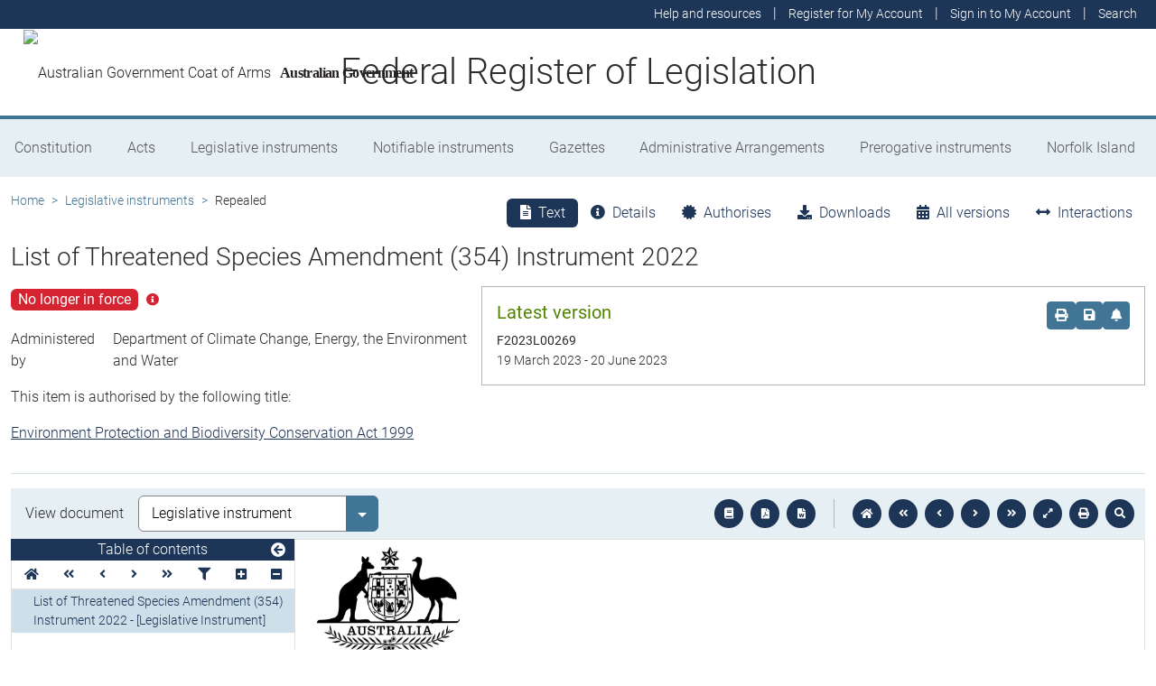

--- FILE ---
content_type: text/html; charset=utf-8
request_url: https://www.legislation.gov.au/Details/F2023L00269
body_size: 14071
content:
<!DOCTYPE html><html lang="en" data-beasties-container=""><head>
  <meta charset="utf-8">
  <title>List of Threatened Species Amendment (354) Instrument 2022 - Federal Register of Legislation</title>
  <base href="/">
  <meta name="viewport" content="width=device-width, initial-scale=1">
  <link rel="icon" type="image/x-icon" href="favicon.ico">
<style>html{position:relative;min-height:100%}@font-face{font-family:Roboto;font-style:normal;font-weight:100;src:url(roboto-100.6e4d466b0f1ff04f.eot);src:url(roboto-100.6e4d466b0f1ff04f.eot?#iefix) format("embedded-opentype"),url(roboto-100.539f0a96b40596f7.woff2) format("woff2"),url(roboto-100.5ba994dac3e79ea8.woff) format("woff"),url(roboto-100.0a2f28072a37bad6.ttf) format("truetype"),url(roboto-100.7f6a0cffe038a3dc.svg#Roboto) format("svg")}@font-face{font-family:Roboto;font-style:normal;font-weight:300;src:url(roboto-300.6a8b0e65811d4d0a.eot);src:url(roboto-300.6a8b0e65811d4d0a.eot?#iefix) format("embedded-opentype"),url(roboto-300.4d8f8086236bad80.woff2) format("woff2"),url(roboto-300.6c1bc461047e61f5.woff) format("woff"),url(roboto-300.acee7e2ccd50ba7d.ttf) format("truetype"),url(roboto-300.c04373d2476a3e36.svg#Roboto) format("svg")}@font-face{font-family:Roboto;font-style:normal;font-weight:400;src:url(roboto-regular.3fcebf7bc3463bdf.eot);src:url(roboto-regular.3fcebf7bc3463bdf.eot?#iefix) format("embedded-opentype"),url(roboto-regular.1e2d4d3a272629cd.woff2) format("woff2"),url(roboto-regular.7e4a045b9373d9c1.woff) format("woff"),url(roboto-regular.61bd5a131bd793c1.ttf) format("truetype"),url(roboto-regular.31e415866b919b32.svg#Roboto) format("svg")}@font-face{font-family:Roboto;font-style:normal;font-weight:500;src:url(roboto-500.54a611fad0a80cfe.eot);src:url(roboto-500.54a611fad0a80cfe.eot?#iefix) format("embedded-opentype"),url(roboto-500.1dfbc3dbf815e3f3.woff2) format("woff2"),url(roboto-500.e21fe97fd2329ff7.woff) format("woff"),url(roboto-500.b854c920ec7bbfec.ttf) format("truetype"),url(roboto-500.a64a40f7f051a436.svg#Roboto) format("svg")}@font-face{font-family:Roboto;font-style:normal;font-weight:700;src:url(roboto-700.f6ff6848c19d8d5e.eot);src:url(roboto-700.f6ff6848c19d8d5e.eot?#iefix) format("embedded-opentype"),url(roboto-700.12893bfc0762b0f3.woff2) format("woff2"),url(roboto-700.02633003129d1e63.woff) format("woff"),url(roboto-700.472b7f3405da4361.ttf) format("truetype"),url(roboto-700.4cf5420d5ce6b793.svg#Roboto) format("svg")}@font-face{font-family:Roboto;font-style:normal;font-weight:900;src:url(roboto-900.cf0be62d9fa6a04e.eot);src:url(roboto-900.cf0be62d9fa6a04e.eot?#iefix) format("embedded-opentype"),url(roboto-900.282ba77fda1349f3.woff2) format("woff2"),url(roboto-900.4962e810cbb4d3e5.woff) format("woff"),url(roboto-900.c538c6feeecaa477.ttf) format("truetype"),url(roboto-900.704a74cac04f5875.svg#Roboto) format("svg")}:root{--bs-dark-blue:#1d3557;--bs-turquoise:#a8dadc;--bs-red:#d62332;--bs-orange:#d54400;--bs-light-orange:#ff995c;--bs-green:#518302;--bs-white:#fff;--bs-gray:#848486;--bs-gray-dark:#525256;--bs-gray-100:#e1e1e2;--bs-gray-200:#e1e1e2;--bs-gray-300:#b5b5b6;--bs-gray-400:#b5b5b6;--bs-gray-500:#848486;--bs-gray-600:#848486;--bs-gray-700:#525256;--bs-gray-800:#525256;--bs-gray-900:#2d2d31;--bs-primary:#1d3557;--bs-blue:#417595;--bs-secondary:#417595;--bs-tertiary:#b5b5b6;--bs-success:#518302;--bs-info:#a8dadc;--bs-warning:#d54400;--bs-warning-graphical:#ff7c2d;--bs-danger:#d62332;--bs-light:#e6eff4;--bs-lightest:#f4f4f4;--bs-dark:#2d2d31;--bs-primary-rgb:29, 53, 87;--bs-blue-rgb:65, 117, 149;--bs-secondary-rgb:65, 117, 149;--bs-tertiary-rgb:181, 181, 182;--bs-success-rgb:81, 131, 2;--bs-info-rgb:168, 218, 220;--bs-warning-rgb:213, 68, 0;--bs-warning-graphical-rgb:255, 124, 45;--bs-danger-rgb:214, 35, 50;--bs-light-rgb:230, 239, 244;--bs-lightest-rgb:244, 244, 244;--bs-dark-rgb:45, 45, 49;--bs-primary-text-emphasis:rgb(11.6, 21.2, 34.8);--bs-secondary-text-emphasis:rgb(52.8, 52.8, 53.6);--bs-success-text-emphasis:rgb(32.4, 52.4, .8);--bs-info-text-emphasis:rgb(67.2, 87.2, 88);--bs-warning-text-emphasis:rgb(85.2, 27.2, 0);--bs-danger-text-emphasis:rgb(85.6, 14, 20);--bs-light-text-emphasis:#525256;--bs-dark-text-emphasis:#525256;--bs-primary-bg-subtle:rgb(209.8, 214.6, 221.4);--bs-secondary-bg-subtle:rgb(230.4, 230.4, 230.8);--bs-success-bg-subtle:rgb(220.2, 230.2, 204.4);--bs-info-bg-subtle:rgb(237.6, 247.6, 248);--bs-warning-bg-subtle:rgb(246.6, 217.6, 204);--bs-danger-bg-subtle:rgb(246.8, 211, 214);--bs-light-bg-subtle:rgb(240, 240, 240.5);--bs-dark-bg-subtle:#ced4da;--bs-primary-border-subtle:rgb(164.6, 174.2, 187.8);--bs-secondary-border-subtle:rgb(205.8, 205.8, 206.6);--bs-success-border-subtle:rgb(185.4, 205.4, 153.8);--bs-info-border-subtle:rgb(220.2, 240.2, 241);--bs-warning-border-subtle:rgb(238.2, 180.2, 153);--bs-danger-border-subtle:rgb(238.6, 167, 173);--bs-light-border-subtle:#e9ecef;--bs-dark-border-subtle:#848486;--bs-white-rgb:255, 255, 255;--bs-black-rgb:8, 8, 13;--bs-font-sans-serif:Roboto, "Helvetica Neue", Arial, sans-serif;--bs-font-monospace:SFMono-Regular, Menlo, Monaco, Consolas, "Liberation Mono", "Courier New", monospace;--bs-gradient:linear-gradient(180deg, rgba(255, 255, 255, .15), rgba(255, 255, 255, 0));--bs-body-font-family:Roboto, "Helvetica Neue", Arial, sans-serif;--bs-body-font-size:1rem;--bs-body-font-weight:300;--bs-body-line-height:1.5;--bs-body-color:#2d2d31;--bs-body-color-rgb:45, 45, 49;--bs-body-bg:#fff;--bs-body-bg-rgb:255, 255, 255;--bs-emphasis-color:#08080d;--bs-emphasis-color-rgb:8, 8, 13;--bs-secondary-color:rgba(45, 45, 49, .75);--bs-secondary-color-rgb:45, 45, 49;--bs-secondary-bg:#e9ecef;--bs-secondary-bg-rgb:233, 236, 239;--bs-tertiary-color:rgba(45, 45, 49, .5);--bs-tertiary-color-rgb:45, 45, 49;--bs-tertiary-bg:#e1e1e2;--bs-tertiary-bg-rgb:225, 225, 226;--bs-heading-color:inherit;--bs-link-color:#1d3557;--bs-link-color-rgb:29, 53, 87;--bs-link-decoration:underline;--bs-link-hover-color:rgb(23.2, 42.4, 69.6);--bs-link-hover-color-rgb:23, 42, 70;--bs-code-color:#d63384;--bs-highlight-color:#2d2d31;--bs-highlight-bg:rgb(255, 242.6, 205.4);--bs-border-width:1px;--bs-border-style:solid;--bs-border-color:#b5b5b6;--bs-border-color-translucent:rgba(8, 8, 13, .175);--bs-border-radius:.375rem;--bs-border-radius-sm:.25rem;--bs-border-radius-lg:.5rem;--bs-border-radius-xl:1rem;--bs-border-radius-xxl:2rem;--bs-border-radius-2xl:var(--bs-border-radius-xxl);--bs-border-radius-pill:50rem;--bs-box-shadow:0 .5rem 1rem rgba(8, 8, 13, .15);--bs-box-shadow-sm:0 .125rem .25rem rgba(8, 8, 13, .075);--bs-box-shadow-lg:0 1rem 3rem rgba(8, 8, 13, .175);--bs-box-shadow-inset:inset 0 1px 2px rgba(8, 8, 13, .075);--bs-focus-ring-width:.25rem;--bs-focus-ring-opacity:.25;--bs-focus-ring-color:rgba(29, 53, 87, .25);--bs-form-valid-color:#518302;--bs-form-valid-border-color:#518302;--bs-form-invalid-color:#d62332;--bs-form-invalid-border-color:#d62332}*,*:before,*:after{box-sizing:border-box}@media (prefers-reduced-motion: no-preference){:root{scroll-behavior:smooth}}body{margin:0;font-family:var(--bs-body-font-family);font-size:var(--bs-body-font-size);font-weight:var(--bs-body-font-weight);line-height:var(--bs-body-line-height);color:var(--bs-body-color);text-align:var(--bs-body-text-align);background-color:var(--bs-body-bg);-webkit-text-size-adjust:100%;-webkit-tap-highlight-color:rgba(8,8,13,0)}:root{--bs-breakpoint-xs:0;--bs-breakpoint-sm:576px;--bs-breakpoint-md:768px;--bs-breakpoint-lg:992px;--bs-breakpoint-xl:1200px;--bs-breakpoint-xxl:1400px}:root{--bs-btn-close-filter: }:root{--bs-carousel-indicator-active-bg:#fff;--bs-carousel-caption-color:#fff;--bs-carousel-control-icon-filter: }</style><link rel="stylesheet" href="styles.fbbaef7118807a0a.css" media="print" onload="this.media='all'"><noscript><link rel="stylesheet" href="styles.fbbaef7118807a0a.css"></noscript><style ng-app-id="ng">@keyframes _ngcontent-ng-c3695097677_fadeIn{0%{opacity:0}to{opacity:1}}@keyframes _ngcontent-ng-c3695097677_fadeOut{0%{opacity:1}to{opacity:0}}main[_ngcontent-ng-c3695097677]{display:block;min-height:min(100vh - 20.25rem)}@media print{main.container[_ngcontent-ng-c3695097677]{padding:0 .5rem;max-width:unset}}</style><style ng-app-id="ng">@keyframes _ngcontent-ng-c2241559846_fadeIn{0%{opacity:0}to{opacity:1}}@keyframes _ngcontent-ng-c2241559846_fadeOut{0%{opacity:1}to{opacity:0}}[_nghost-ng-c2241559846]{display:block}[_nghost-ng-c2241559846]   .hosting-info[_ngcontent-ng-c2241559846]{top:0;height:1.5rem}.environment-production[_nghost-ng-c2241559846]   .hosting-info[_ngcontent-ng-c2241559846]{background-color:#d62332;color:#fff}.environment-staging[_nghost-ng-c2241559846]   .hosting-info[_ngcontent-ng-c2241559846]{background-color:#d54400;color:#08080d}.environment-testing[_nghost-ng-c2241559846]   .hosting-info[_ngcontent-ng-c2241559846]{background-color:#6610f2;color:#fff}.environment-demo[_nghost-ng-c2241559846]   .hosting-info[_ngcontent-ng-c2241559846]{background-color:#0dcaf0;color:#08080d}.environment-development[_nghost-ng-c2241559846]   .hosting-info[_ngcontent-ng-c2241559846]{background-color:#3663a2;color:#fff}.environment-local-development[_nghost-ng-c2241559846]   .hosting-info[_ngcontent-ng-c2241559846]{background-color:#518302;color:#fff}.environment-local-development-ssr[_nghost-ng-c2241559846]   .hosting-info[_ngcontent-ng-c2241559846]{background-color:#08080d;color:#fff}</style><style ng-app-id="ng">@keyframes _ngcontent-ng-c4087236150_fadeIn{0%{opacity:0}to{opacity:1}}@keyframes _ngcontent-ng-c4087236150_fadeOut{0%{opacity:1}to{opacity:0}}  frl-footer{display:block;background-color:#1d3557;color:#fff;font-size:.875rem;font-weight:300}  frl-footer a{color:#fff}  frl-footer .footer-text{max-width:35rem}  frl-footer .footer-text p:last-of-type{margin:0}  frl-footer ul{text-align:right;white-space:nowrap}@media (max-width: 575.98px){  frl-footer ul.list-pipe-separated li>a{padding:0 .25rem}}@media (min-width: 992px){  frl-footer{min-height:8rem}}@media print{  frl-footer{margin-top:3rem;padding:0;border-top:solid 1px #08080d;background-color:transparent!important;color:#08080d!important}  frl-footer .footer-text{max-width:unset}  frl-footer .container{max-width:unset}}</style><style ng-app-id="ng">[_nghost-ng-c1520381194]{display:block}</style><meta name="dcterms.title" content="List of Threatened Species Amendment (354) Instrument 2022"><meta name="dcterms.identifier" content="https://www.legislation.gov.au/F2023L00269/asmade"><meta name="dcterms.creator" content="scheme=AGLSTERMS.AglsAgent; corporateName=Climate Change, Energy, the Environment and Water"><meta name="dcterms.publisher" content="scheme=AGLSTERMS.AglsAgent; corporateName=Office Parliamentary Counsel; address=Locked Bag 30 Kingston ACT 2604; contact=+61 2 6120 1400"><meta name="dcterms.description" content="List of Threatened Species Amendment (354) Instrument 2022"><meta name="dcterms.date" content="scheme=dcterms.ISO8601; 2023-03-19T00:00:00.000+1100"><meta name="dcterms.subject" content="List of Threatened Species Amendment (354) Instrument 2022"><meta name="dcterms.language" content="dcterms.RFC4646; en-AU"><meta name="dcterms.type" content="document"><meta name="AGLSTERMS.category" content="document"><meta name="AGLSTERMS.documentType" content="text"><link rel="canonical" href="https://www.legislation.gov.au/F2023L00269/asmade"><link rel="schema.dcterms" href="http://purl.org/dc/terms/"><link rel="schema.AGLSTERMS" href="http://www.agls.gov.au/agls/terms/"><style ng-app-id="ng">@keyframes _ngcontent-ng-c481547963_fadeIn{0%{opacity:0}to{opacity:1}}@keyframes _ngcontent-ng-c481547963_fadeOut{0%{opacity:1}to{opacity:0}}[_nghost-ng-c481547963]     .legislation-title-header{font-size:1.1rem}[_nghost-ng-c481547963]     .legislation-title-header frl-dropdown .responsive-table{display:flex;flex-direction:column;width:80vw;max-width:1000px;padding-left:0;padding-right:0}[_nghost-ng-c481547963]     .legislation-title-header frl-dropdown .responsive-table .table-row{display:flex;flex-direction:row}[_nghost-ng-c481547963]     .legislation-title-header frl-dropdown .responsive-table .table-cell{width:35%}[_nghost-ng-c481547963]     .legislation-title-header frl-dropdown .responsive-table .citation-date, [_nghost-ng-c481547963]     .legislation-title-header frl-dropdown .responsive-table .citation-date-head{width:30%}[_nghost-ng-c481547963]     .legislation-title-header frl-dropdown .responsive-table .citation-name, [_nghost-ng-c481547963]     .legislation-title-header frl-dropdown .responsive-table .citation-date{padding-right:2rem}@media (max-width: 600px){[_nghost-ng-c481547963]     .legislation-title-header frl-dropdown .responsive-table .table-row{flex-direction:column}[_nghost-ng-c481547963]     .legislation-title-header frl-dropdown .responsive-table .table-cell{width:auto;padding-right:0}[_nghost-ng-c481547963]     .legislation-title-header frl-dropdown .responsive-table .citation-name, [_nghost-ng-c481547963]     .legislation-title-header frl-dropdown .responsive-table .citation-date{padding-bottom:1rem}[_nghost-ng-c481547963]     .legislation-title-header frl-dropdown .responsive-table .table-cell:before{content:attr(data-label);font-weight:700;margin-right:10px}[_nghost-ng-c481547963]     .legislation-title-header frl-dropdown .responsive-table .table-header{display:none}}@media (min-width: 992px){[_nghost-ng-c481547963]     .legislation-title-header{font-size:1.75rem}}[_nghost-ng-c481547963]     .legislation-title-tabs{margin-top:.5rem}[_nghost-ng-c481547963]     .legislation-title-tabs .nav-item{flex:inherit}[_nghost-ng-c481547963]     .legislation-title-tabs .nav-item .nav-link{padding:.25rem .9rem}@media (max-width: 991.98px){[_nghost-ng-c481547963]     .legislation-title-tabs .nav-item .nav-link i{display:none}}[_nghost-ng-c481547963]     .legislation-title-tabs #relationsTab{display:flex;flex-direction:row}[_nghost-ng-c481547963]     .legislation-title-tabs #relationsTab .nav-link{width:auto;border-top-right-radius:0;border-bottom-right-radius:0}[_nghost-ng-c481547963]     .legislation-title-tabs #relationsTab .nav-link.active+frl-dropdown .dropdown>button.btn{background-color:#1d3557;color:#fff;transition:none}[_nghost-ng-c481547963]     .legislation-title-tabs #relationsTab frl-dropdown{display:block}[_nghost-ng-c481547963]     .legislation-title-tabs #relationsTab frl-dropdown .dropdown>.dropdown-toggle{padding:.3rem .5rem .3rem 0;line-height:1;border-top-left-radius:0;border-bottom-left-radius:0;transition:none;background-color:transparent;color:#1d3557}[_nghost-ng-c481547963]     .legislation-title-tabs #relationsTab frl-dropdown .dropdown>.dropdown-toggle:hover{background-color:transparent;color:#1d3557}@media (max-width: 767.98px){[_nghost-ng-c481547963]     .legislation-title-tabs{font-size:.875rem;overflow-x:scroll;margin:0 -.75rem}[_nghost-ng-c481547963]     .legislation-title-tabs .nav-item{min-width:100px}[_nghost-ng-c481547963]     .legislation-title-tabs .nav-item .nav-link{padding:.25rem;border-radius:0}[_nghost-ng-c481547963]     .legislation-title-tabs #relationsTab{min-width:auto}[_nghost-ng-c481547963]     .legislation-title-tabs #relationsTab frl-dropdown .dropdown .dropdown-toggle.btn{padding:.21rem .25rem;border-radius:0}}</style><style ng-app-id="ng">@keyframes _ngcontent-ng-c1048403595_fadeIn{0%{opacity:0}to{opacity:1}}@keyframes _ngcontent-ng-c1048403595_fadeOut{0%{opacity:1}to{opacity:0}}[_nghost-ng-c1048403595]{display:block}</style><style ng-app-id="ng">@keyframes _ngcontent-ng-c4078618777_fadeIn{0%{opacity:0}to{opacity:1}}@keyframes _ngcontent-ng-c4078618777_fadeOut{0%{opacity:1}to{opacity:0}}.version-info-panel[_ngcontent-ng-c4078618777]{padding:.25rem}@media (min-width: 768px){.version-info-panel[_ngcontent-ng-c4078618777]{padding:1rem;border:solid 1px #b5b5b6}}</style><style ng-app-id="ng">frl-template-general-content .frl-content>h1:first-child{display:inline-block;padding-bottom:.5rem;border-bottom:solid 1px #d54400}@keyframes _ngcontent-ng-c2996225003_fadeIn{0%{opacity:0}to{opacity:1}}@keyframes _ngcontent-ng-c2996225003_fadeOut{0%{opacity:1}to{opacity:0}}  frl-template-general-content h2,   frl-template-general-content h3,   frl-template-general-content h4{font-weight:400}  frl-template-general-content h1:not(:first-child){font-size:calc(1.275rem + .3vw)}@media (min-width: 1200px){  frl-template-general-content h1:not(:first-child){font-size:1.5rem}}  frl-template-general-content h2{font-size:1.25rem}  frl-template-general-content h3{font-size:1.1rem}  frl-template-general-content h4{font-size:1rem}  frl-template-general-content img{margin:1rem;max-width:90%}  frl-template-general-content table{margin-bottom:2rem;width:100%;margin-bottom:1rem;color:var(--bs-emphasis-color);background-color:var(--bs-body-bg)}  frl-template-general-content table th,   frl-template-general-content table td{padding:.5rem;vertical-align:top;border-top:1px solid var(--bs-border-color)}  frl-template-general-content table thead th{vertical-align:bottom;border-bottom:2px solid var(--bs-border-color)}  frl-template-general-content table tbody+tbody{border-top:2px solid var(--bs-border-color)}  frl-template-general-content table tbody tr:nth-of-type(odd){background-color:#f4f4f4}  frl-template-general-content .frl-content>h1:first-child{margin-bottom:1.5rem}</style><style ng-app-id="ng">@keyframes _ngcontent-ng-c4289830892_fadeIn{0%{opacity:0}to{opacity:1}}@keyframes _ngcontent-ng-c4289830892_fadeOut{0%{opacity:1}to{opacity:0}}header[_ngcontent-ng-c4289830892]{display:block;height:5.75rem;width:100%;background-color:#fff;border-bottom:solid .25rem #417595;z-index:10}header[_ngcontent-ng-c4289830892]   .site-nav-btn-wrapper[_ngcontent-ng-c4289830892]{height:3.5rem}header[_ngcontent-ng-c4289830892]   .site-nav-btn-wrapper[_ngcontent-ng-c4289830892]   .site-nav-btn[_ngcontent-ng-c4289830892]{padding:.5rem 1rem;display:inline-block;color:#1d3557;background-color:#fff}header[_ngcontent-ng-c4289830892]   .site-nav-btn-wrapper[_ngcontent-ng-c4289830892]   .site-nav-btn[_ngcontent-ng-c4289830892]:active{background-color:#1d3557;color:#fff}header[_ngcontent-ng-c4289830892]   .site-nav-btn-wrapper[_ngcontent-ng-c4289830892]   .site-nav-btn[_ngcontent-ng-c4289830892]:focus{box-shadow:0 0 0 .25rem #1d355740}header[_ngcontent-ng-c4289830892]   .site-nav-btn-wrapper[_ngcontent-ng-c4289830892]   .site-nav-btn[_ngcontent-ng-c4289830892]   i[_ngcontent-ng-c4289830892]{font-size:2rem}@media (min-width: 576px){header[_ngcontent-ng-c4289830892]{height:8.25rem}header[_ngcontent-ng-c4289830892]   .site-nav-btn-wrapper[_ngcontent-ng-c4289830892]{height:6rem}header[_ngcontent-ng-c4289830892]   .site-nav-btn-wrapper[_ngcontent-ng-c4289830892]   .site-nav-btn[_ngcontent-ng-c4289830892]   i[_ngcontent-ng-c4289830892]{font-size:3rem}}.site-heading[_ngcontent-ng-c4289830892]{display:flex;align-items:center;height:3.5rem;width:100%;padding:0 1rem 0 5.5rem;justify-content:center;line-height:1.25;text-align:center}.site-heading[_ngcontent-ng-c4289830892]   a[_ngcontent-ng-c4289830892]{color:inherit;text-decoration:none}.site-heading[_ngcontent-ng-c4289830892]   h1[_ngcontent-ng-c4289830892]{font-size:1rem;font-weight:400;margin:0;vertical-align:middle}@media (min-width: 576px){.site-heading[_ngcontent-ng-c4289830892]{height:6rem}.site-heading[_ngcontent-ng-c4289830892]   h1[_ngcontent-ng-c4289830892]{font-size:2rem;font-weight:300}}@media (min-width: 992px){.site-heading[_ngcontent-ng-c4289830892]{padding:0 250px}.site-heading[_ngcontent-ng-c4289830892]   h1[_ngcontent-ng-c4289830892]{font-size:2.5rem}}@media print{header[_ngcontent-ng-c4289830892]{height:auto}header[_ngcontent-ng-c4289830892]   .site-heading[_ngcontent-ng-c4289830892]{padding:0}header[_ngcontent-ng-c4289830892]   .site-heading[_ngcontent-ng-c4289830892]   h1[_ngcontent-ng-c4289830892]{font-size:1.5rem;font-weight:400}}</style><style ng-app-id="ng">@keyframes _ngcontent-ng-c674164455_fadeIn{0%{opacity:0}to{opacity:1}}@keyframes _ngcontent-ng-c674164455_fadeOut{0%{opacity:1}to{opacity:0}}[_nghost-ng-c674164455]   ul[_ngcontent-ng-c674164455]   li[_ngcontent-ng-c674164455]   a[_ngcontent-ng-c674164455], [_nghost-ng-c674164455]   ul[_ngcontent-ng-c674164455]   li[_ngcontent-ng-c674164455]   .btn-link[_ngcontent-ng-c674164455]{font-weight:300;font-size:.875rem}[_nghost-ng-c674164455]{display:block;background-color:#1d3557;color:#fff;height:2rem}[_nghost-ng-c674164455]   ul[_ngcontent-ng-c674164455]{text-align:right}[_nghost-ng-c674164455]   ul[_ngcontent-ng-c674164455]   li.active[_ngcontent-ng-c674164455]   a[_ngcontent-ng-c674164455]{background-color:#417595;border-radius:0}[_nghost-ng-c674164455]   ul[_ngcontent-ng-c674164455]   li[_ngcontent-ng-c674164455]   a[_ngcontent-ng-c674164455], [_nghost-ng-c674164455]   ul[_ngcontent-ng-c674164455]   li[_ngcontent-ng-c674164455]   .btn-link[_ngcontent-ng-c674164455]{padding:.25rem .5rem;color:#fff}[_nghost-ng-c674164455]   ul[_ngcontent-ng-c674164455]   li[_ngcontent-ng-c674164455]   a[_ngcontent-ng-c674164455]:focus, [_nghost-ng-c674164455]   ul[_ngcontent-ng-c674164455]   li[_ngcontent-ng-c674164455]   .btn-link[_ngcontent-ng-c674164455]:focus{box-shadow:0 0 0 .1rem #ffffffbf}</style><style ng-app-id="ng">@keyframes _ngcontent-ng-c4103318570_fadeIn{0%{opacity:0}to{opacity:1}}@keyframes _ngcontent-ng-c4103318570_fadeOut{0%{opacity:1}to{opacity:0}}.alert-toast-style[_nghost-ng-c4103318570]{display:flex;justify-content:flex-end;position:relative;z-index:100001}.alert-toast-style[_nghost-ng-c4103318570]   .alert-group[_ngcontent-ng-c4103318570]{position:fixed;width:100%;right:0;top:0;font-size:.875rem;line-height:1.5}@media (min-width: 768px){.alert-toast-style[_nghost-ng-c4103318570]   .alert-group[_ngcontent-ng-c4103318570]{min-width:350px;max-width:500px;top:2rem;right:unset}}.alert-toast-style[_nghost-ng-c4103318570]   .alert-group[_ngcontent-ng-c4103318570]   frl-alert-banner[_ngcontent-ng-c4103318570]{box-shadow:#b5b5b680 2px 2px 2px 1px;opacity:1;animation:_ngcontent-ng-c4103318570_fadeIn .3s ease-in-out}.alert-toast-style[_nghost-ng-c4103318570]   .alert-group[_ngcontent-ng-c4103318570]   frl-alert-banner.closing[_ngcontent-ng-c4103318570]{opacity:0;animation:_ngcontent-ng-c4103318570_fadeOut .3s ease-in-out}.alert-banner-style[_nghost-ng-c4103318570]{display:block;margin-top:.5rem}.alert-banner-style[_nghost-ng-c4103318570]   frl-alert-banner[_ngcontent-ng-c4103318570]{margin-bottom:.25rem}.alert-banner-style[_nghost-ng-c4103318570]   frl-alert-banner[_ngcontent-ng-c4103318570]:last-child{margin-bottom:0}</style><style ng-app-id="ng">@keyframes _ngcontent-ng-c3860986233_fadeIn{0%{opacity:0}to{opacity:1}}@keyframes _ngcontent-ng-c3860986233_fadeOut{0%{opacity:1}to{opacity:0}}[_nghost-ng-c3860986233]{display:block;padding:0 10px;height:3.5rem;line-height:3.5rem}[_nghost-ng-c3860986233]   .aus-gov[_ngcontent-ng-c3860986233]{display:inline-block;font-family:Times New Roman,serif;font-weight:700;font-size:1rem;letter-spacing:-.04em;vertical-align:middle;padding:0 14px 0 10px;text-transform:none}[_nghost-ng-c3860986233]   img[_ngcontent-ng-c3860986233]{height:70%}[_nghost-ng-c3860986233]   a[_ngcontent-ng-c3860986233]{color:#23201f;text-decoration:none}@media (min-width: 576px){[_nghost-ng-c3860986233]{height:6rem;line-height:6rem}[_nghost-ng-c3860986233]   img[_ngcontent-ng-c3860986233]{height:51px;width:70px}}</style><style ng-app-id="ng">@keyframes _ngcontent-ng-c2850919636_fadeIn{0%{opacity:0}to{opacity:1}}@keyframes _ngcontent-ng-c2850919636_fadeOut{0%{opacity:1}to{opacity:0}}[_nghost-ng-c2850919636]{position:relative;z-index:1;display:block}.container[_ngcontent-ng-c2850919636]{padding:0}.nav-item[_ngcontent-ng-c2850919636]{flex-grow:1;text-align:center}.nav-link[_ngcontent-ng-c2850919636]{display:flex;position:relative;align-items:center;padding-left:1rem;padding-right:1rem;border-bottom:solid 5px transparent;height:100%;transition:none}.nav-link.active[_ngcontent-ng-c2850919636]{position:relative;border-bottom:solid 5px #417595;color:#fff;background-color:#417595}.nav-link[_ngcontent-ng-c2850919636]:focus-visible{outline:.25rem solid #525256}frl-nav-item-content[_ngcontent-ng-c2850919636]{display:block;animation:_ngcontent-ng-c2850919636_fadeIn .3s ease-in-out;box-shadow:0 .5rem 1rem #08080d26}.nav-item[_ngcontent-ng-c2850919636]:hover   .nav-link[_ngcontent-ng-c2850919636]{background-color:#417595;color:#fff}@media (min-width: 768px){.navbar-nav[_ngcontent-ng-c2850919636]   .nav-item[_ngcontent-ng-c2850919636]   .nav-link[_ngcontent-ng-c2850919636]{padding:1.25rem 1rem calc(1.25rem - 5px) 1rem}.navbar-nav[_ngcontent-ng-c2850919636]   .nav-item[_ngcontent-ng-c2850919636]   .nav-link.active[_ngcontent-ng-c2850919636]{background-color:unset;color:rgba(var(--bs-emphasis-color-rgb),1)}.navbar-nav[_ngcontent-ng-c2850919636]   .nav-item[_ngcontent-ng-c2850919636]   .nav-link.active[_ngcontent-ng-c2850919636]:after{content:" ";display:block;position:absolute;left:calc(50% - .6rem);bottom:-.7rem;z-index:1;width:0;height:0;border-left:.6rem solid transparent;border-right:.6rem solid transparent;border-top:.6rem solid #417595}}</style><style ng-app-id="ng">@keyframes _ngcontent-ng-c3600728880_fadeIn{0%{opacity:0}to{opacity:1}}@keyframes _ngcontent-ng-c3600728880_fadeOut{0%{opacity:1}to{opacity:0}}.announcements-toggle[_ngcontent-ng-c3600728880]:hover{color:#ff995c!important}</style><style ng-app-id="ng">[_nghost-ng-c2820466824]{display:block;margin-bottom:1rem}.status-history[_ngcontent-ng-c2820466824]{min-width:320px}</style><style ng-app-id="ng">.badge-size-large[_ngcontent-ng-c852945286]{font-size:1rem;padding:.25rem .5rem}</style><style ng-app-id="ng">[_nghost-ng-c579329753]{display:block}</style><style ng-app-id="ng">@keyframes _ngcontent-ng-c3408651712_fadeIn{0%{opacity:0}to{opacity:1}}@keyframes _ngcontent-ng-c3408651712_fadeOut{0%{opacity:1}to{opacity:0}}button[_ngcontent-ng-c3408651712]   i[_ngcontent-ng-c3408651712]{color:#417595}button[_ngcontent-ng-c3408651712]   i[_ngcontent-ng-c3408651712]:hover, button[_ngcontent-ng-c3408651712]   i[_ngcontent-ng-c3408651712]:focus{color:#1d3557}  .tooltip-with-title .popover-body p:last-of-type{margin-bottom:0}  .popover .tooltip-content>p:last-of-type{margin-bottom:0}@media (max-width: 767.98px){  .responsive-full-screen{left:0!important;right:0!important;width:100%!important;transform:none!important}}</style><style ng-app-id="ng">.breadcrumb[_ngcontent-ng-c977861800]{background-color:transparent}</style><style ng-app-id="ng">@keyframes _ngcontent-ng-c684179624_fadeIn{0%{opacity:0}to{opacity:1}}@keyframes _ngcontent-ng-c684179624_fadeOut{0%{opacity:1}to{opacity:0}}[_nghost-ng-c684179624]{display:block}@media (max-width: 991.98px){[_nghost-ng-c684179624]{margin:0 -.5rem}}.toolbar-btns-container[_ngcontent-ng-c684179624]{position:sticky;padding:.5rem;top:0;background-color:#e6eff4;z-index:2}@media (max-width: 991.98px){.toolbar-btns-container[_ngcontent-ng-c684179624]   frl-select[_ngcontent-ng-c684179624]{margin-left:0}}@media (min-width: 992px){.toolbar-btns-container[_ngcontent-ng-c684179624]{display:flex;justify-content:space-between;align-items:center;padding:.5rem 1rem}}.epub-fullscreen-container[_ngcontent-ng-c684179624]{height:100vh}@media (min-width: 992px){.epub-fullscreen-container[_ngcontent-ng-c684179624]{height:auto}}.epub-full-screen[_nghost-ng-c684179624]   .epub-fullscreen-container[_ngcontent-ng-c684179624], .epub-full-screen   [_nghost-ng-c684179624]   .epub-fullscreen-container[_ngcontent-ng-c684179624]{position:fixed;z-index:1020;padding:0;top:0;left:0;bottom:0;background-color:#fff;width:100%}.epub-full-screen[_nghost-ng-c684179624]   .epub-viewer-container[_ngcontent-ng-c684179624], .epub-full-screen   [_nghost-ng-c684179624]   .epub-viewer-container[_ngcontent-ng-c684179624]{margin:0 auto;height:calc(100vh - 3.75rem);max-width:1600px}.epub-full-screen[_nghost-ng-c684179624]   .iframe-wrapper[_ngcontent-ng-c684179624], .epub-full-screen   [_nghost-ng-c684179624]   .iframe-wrapper[_ngcontent-ng-c684179624]{height:calc(100vh - 3.75rem)}.epub-full-screen[_nghost-ng-c684179624]   iframe[_ngcontent-ng-c684179624], .epub-full-screen   [_nghost-ng-c684179624]   iframe[_ngcontent-ng-c684179624]{margin:0 auto}.epub-viewer-container[_ngcontent-ng-c684179624]{display:block;position:relative;height:calc(100vh - 7rem)}@media (min-width: 992px){.epub-viewer-container[_ngcontent-ng-c684179624]{display:flex;height:calc(100vh - 8rem)}}.iframe-wrapper[_ngcontent-ng-c684179624]{flex-grow:1;height:calc(100vh - 7rem)}@media (min-width: 992px){.iframe-wrapper[_ngcontent-ng-c684179624]{height:calc(100vh - 8rem)}}iframe[_ngcontent-ng-c684179624]{border:none;border:solid 1px #e1e1e2;height:100%;padding:0}@media (min-width: 992px){iframe[_ngcontent-ng-c684179624]{height:100%;padding:0 0 0 1rem}}.nav-collapsed[_ngcontent-ng-c684179624]   iframe[_ngcontent-ng-c684179624]{animation:_ngcontent-ng-c684179624_fade-out-in 1s ease-in-out forwards}@media print{.epub-fullscreen-container[_ngcontent-ng-c684179624], .epub-viewer-container[_ngcontent-ng-c684179624]{height:auto!important}iframe[_ngcontent-ng-c684179624]{display:block;margin:0 auto;border:none}}@keyframes _ngcontent-ng-c684179624_fade-out-in{0%,to{opacity:1}20%{opacity:0}40%{opacity:0}}</style><style ng-app-id="ng">@keyframes _ngcontent-ng-c2441342928_fadeIn{0%{opacity:0}to{opacity:1}}@keyframes _ngcontent-ng-c2441342928_fadeOut{0%{opacity:1}to{opacity:0}}[_nghost-ng-c2441342928]{display:inline-block}button.dropdown-toggle[_ngcontent-ng-c2441342928]{text-align:left;position:relative;width:2.25rem}button.dropdown-toggle[_ngcontent-ng-c2441342928]:after{display:block;position:absolute;right:.75rem;top:48%}button.btn-blue[_ngcontent-ng-c2441342928]{--bs-btn-focus-box-shadow: 0 0 0 .25rem rgb(82, 82, 86)}.size-small[_ngcontent-ng-c2441342928]   .input-group[_ngcontent-ng-c2441342928]   .form-control[_ngcontent-ng-c2441342928]{padding:0 .75rem}.size-small[_ngcontent-ng-c2441342928]   .input-group[_ngcontent-ng-c2441342928]   .dropdown-toggle[_ngcontent-ng-c2441342928]{width:1rem}.size-small[_ngcontent-ng-c2441342928]   .input-group[_ngcontent-ng-c2441342928]   .dropdown-toggle[_ngcontent-ng-c2441342928]:after{right:.45rem}.input-group[_ngcontent-ng-c2441342928]{cursor:pointer;flex-flow:nowrap}.form-control[_ngcontent-ng-c2441342928]:hover{background-color:#e6eff4}.form-control[_ngcontent-ng-c2441342928]:focus-within{outline:.25rem solid #525256}.form-control[_ngcontent-ng-c2441342928]   input[_ngcontent-ng-c2441342928]{cursor:pointer}.dropup.show[_ngcontent-ng-c2441342928]   .form-control[_ngcontent-ng-c2441342928], .dropdown.show[_ngcontent-ng-c2441342928]   .form-control[_ngcontent-ng-c2441342928]{background-color:#f4f4f4}.dropup[_ngcontent-ng-c2441342928]   .form-control[_ngcontent-ng-c2441342928]:has(:focus), .dropdown[_ngcontent-ng-c2441342928]   .form-control[_ngcontent-ng-c2441342928]:has(:focus){box-shadow:0 0 0 .25rem #1d355740}  label+frl-select:not(.w-100){margin-left:1rem}  .dropdown .dropdown-menu{padding:0}</style><style ng-app-id="ng">@keyframes _ngcontent-ng-c989316573_fadeIn{0%{opacity:0}to{opacity:1}}@keyframes _ngcontent-ng-c989316573_fadeOut{0%{opacity:1}to{opacity:0}}[_nghost-ng-c989316573]{display:flex;z-index:1;justify-content:flex-end;white-space:nowrap;padding:.25rem 0}[_nghost-ng-c989316573]   .btn[_ngcontent-ng-c989316573]{font-size:.75rem;line-height:.75rem;margin:0 .25rem;width:2rem;height:2rem;padding:.5rem;background-color:#1d3557;color:#fff}[_nghost-ng-c989316573]   .btn[_ngcontent-ng-c989316573]:hover{background-color:#fff;color:#1d3557;border:solid 1px #1d3557}[_nghost-ng-c989316573]   .btn[_ngcontent-ng-c989316573]:focus{box-shadow:0 0 0 .25rem #1d355740}</style><style ng-app-id="ng">@keyframes _ngcontent-ng-c2858045919_fadeIn{0%{opacity:0}to{opacity:1}}@keyframes _ngcontent-ng-c2858045919_fadeOut{0%{opacity:1}to{opacity:0}}@media (min-width: 992px){  .epub-full-screen frl-epub-nav{width:auto;flex-grow:0;max-width:19.5rem}}  .btn:focus{box-shadow:0 0 0 .25rem #1d355740}[_nghost-ng-c2858045919]{display:block;z-index:1}[_nghost-ng-c2858045919]   .filter-active-text[_ngcontent-ng-c2858045919]{display:none}.filter-active[_nghost-ng-c2858045919]   .filter-active-text[_ngcontent-ng-c2858045919]{display:block;position:absolute;top:3rem;right:1rem;z-index:2;font-size:.875em}.mobile-nav-show[_nghost-ng-c2858045919]   .table-of-content[_ngcontent-ng-c2858045919]{display:flex;height:100%;position:fixed;width:100vw;z-index:10000;background-color:#fff;inset:0}[_nghost-ng-c2858045919]   .table-of-content[_ngcontent-ng-c2858045919]{display:none;flex-direction:column;height:100%}@media (min-width: 992px){[_nghost-ng-c2858045919]   .table-of-content[_ngcontent-ng-c2858045919]{display:flex;position:static}}[_nghost-ng-c2858045919]   .table-of-content[_ngcontent-ng-c2858045919]   .toc-header[_ngcontent-ng-c2858045919]{position:relative;font-weight:300;text-align:center;height:1.5rem;background-color:#1d3557;color:#fff}[_nghost-ng-c2858045919]   .table-of-content[_ngcontent-ng-c2858045919]   .toc-header[_ngcontent-ng-c2858045919]   .btn-collapse-nav[_ngcontent-ng-c2858045919], [_nghost-ng-c2858045919]   .table-of-content[_ngcontent-ng-c2858045919]   .toc-header[_ngcontent-ng-c2858045919]   .btn-close-nav[_ngcontent-ng-c2858045919]{position:absolute;right:.25rem;border:none;background-color:transparent;color:#fff}[_nghost-ng-c2858045919]   .table-of-content[_ngcontent-ng-c2858045919]   .toc-toolbar[_ngcontent-ng-c2858045919]{transition:opacity .25s .1s ease-in-out;opacity:1;position:relative;border-left:solid 1px #e1e1e2;border-right:none;border-bottom:solid 1px #e1e1e2}[_nghost-ng-c2858045919]   .table-of-content[_ngcontent-ng-c2858045919]   .toc-toolbar[_ngcontent-ng-c2858045919]   .chapter-search[_ngcontent-ng-c2858045919]{display:none;padding:.25rem;background-color:#fff}[_nghost-ng-c2858045919]   .table-of-content[_ngcontent-ng-c2858045919]   .toc-toolbar.show-filter[_ngcontent-ng-c2858045919]   .chapter-search[_ngcontent-ng-c2858045919]{display:block}[_nghost-ng-c2858045919]   .table-of-content[_ngcontent-ng-c2858045919]   .toc-toolbar[_ngcontent-ng-c2858045919]   .btn[_ngcontent-ng-c2858045919]{color:#1d3557}[_nghost-ng-c2858045919]   .table-of-content[_ngcontent-ng-c2858045919]   .toc-toolbar[_ngcontent-ng-c2858045919]   .btn[_ngcontent-ng-c2858045919]:hover{color:#417595}[_nghost-ng-c2858045919]   .table-of-content[_ngcontent-ng-c2858045919]   .toc-body[_ngcontent-ng-c2858045919]{transition:opacity .25s .1s ease-in-out;opacity:1;overflow-y:auto;padding:0;border-left:solid 1px #e1e1e2;border-bottom:solid 1px #e1e1e2}[_nghost-ng-c2858045919]   .table-of-content[_ngcontent-ng-c2858045919]   .toc-link[_ngcontent-ng-c2858045919]{list-style:none;padding:0}[_nghost-ng-c2858045919]   .table-of-content[_ngcontent-ng-c2858045919]   .toc-link[_ngcontent-ng-c2858045919]   a[_ngcontent-ng-c2858045919]{text-decoration:none;padding:.2rem 0}[_nghost-ng-c2858045919]   .table-of-content[_ngcontent-ng-c2858045919]   .toc-link[_ngcontent-ng-c2858045919]   a[_ngcontent-ng-c2858045919]:hover{text-decoration:underline}[_nghost-ng-c2858045919]   .table-of-content[_ngcontent-ng-c2858045919]   .toc-link[_ngcontent-ng-c2858045919]   .btn[_ngcontent-ng-c2858045919]{text-align:left}[_nghost-ng-c2858045919]   .table-of-content[_ngcontent-ng-c2858045919]   .toc-link[_ngcontent-ng-c2858045919]   ul[_ngcontent-ng-c2858045919]{padding:0}[_nghost-ng-c2858045919]   .table-of-content[_ngcontent-ng-c2858045919]   .toc-link[_ngcontent-ng-c2858045919]   ul[_ngcontent-ng-c2858045919] > .toc-link[_ngcontent-ng-c2858045919] > div[_ngcontent-ng-c2858045919]{padding:0 0 0 .75rem}[_nghost-ng-c2858045919]   .table-of-content[_ngcontent-ng-c2858045919]   .selected[_ngcontent-ng-c2858045919]{background-color:#cddfe9}@media (min-width: 992px){[_nghost-ng-c2858045919]{transition:transform .25s .1s ease-in-out;width:25%}[_nghost-ng-c2858045919]   .toc-header[_ngcontent-ng-c2858045919]{transition:background-color .25s .1s ease-in-out}[_nghost-ng-c2858045919]   .toc-header[_ngcontent-ng-c2858045919]   .btn-collapse-nav[_ngcontent-ng-c2858045919]{transition:color .25s .1s ease-in-out}[_nghost-ng-c2858045919]   .toc-header[_ngcontent-ng-c2858045919]   .btn-collapse-nav[_ngcontent-ng-c2858045919]:hover{animation:hover-twitch .3s ease-in-out .1s 2}.filter-active[_nghost-ng-c2858045919]   .filter-active-text[_ngcontent-ng-c2858045919]{display:none}.nav-collapsed[_nghost-ng-c2858045919]{transform:translate(-100%) translate(35px);animation:_ngcontent-ng-c2858045919_nav-collapse-content-fade ease-in-out .25s .2s forwards}.nav-collapsed[_nghost-ng-c2858045919]   .toc-header[_ngcontent-ng-c2858045919]{background-color:transparent!important}.nav-collapsed[_nghost-ng-c2858045919]   .toc-header[_ngcontent-ng-c2858045919]   .btn-collapse-nav[_ngcontent-ng-c2858045919]{color:#1d3557!important}.nav-collapsed[_nghost-ng-c2858045919]   .toc-body[_ngcontent-ng-c2858045919], .nav-collapsed[_nghost-ng-c2858045919]   .toc-toolbar[_ngcontent-ng-c2858045919]{opacity:0!important}}@keyframes _ngcontent-ng-c2858045919_nav-collapse-content-fade{0%{position:static}to{position:absolute}}@keyframes _ngcontent-ng-c2858045919_hover-twitch{0%{transform:translate(0)}50%{transform:translate(-3px)}to{transform:translate(0)}}</style></head>
<body>
  <frl-root ng-version="19.2.14" _nghost-ng-c3695097677="" ng-server-context="ssr"><a _ngcontent-ng-c3695097677="" href="#maincontent" class="visually-hidden">Skip to main</a><frl-hosting-banner _ngcontent-ng-c3695097677="" class="d-print-none" _nghost-ng-c2241559846=""><!----></frl-hosting-banner><frl-header _ngcontent-ng-c3695097677="" _nghost-ng-c4289830892=""><header _ngcontent-ng-c4289830892=""><frl-header-links _ngcontent-ng-c4289830892="" class="d-print-none" _nghost-ng-c674164455=""><div _ngcontent-ng-c674164455="" class="container d-flex justify-content-end"><ul _ngcontent-ng-c674164455="" class="list-unstyled list-pipe-separated"><li _ngcontent-ng-c674164455="" class=""><a _ngcontent-ng-c674164455="" aria-label="Help and resources" class="btn btn-link hover-underline btn-help-and-resources" href="/help-and-resources"><span _ngcontent-ng-c674164455="" class="d-none d-lg-inline">Help and resources</span><i _ngcontent-ng-c674164455="" aria-hidden="true" class="d-lg-none fas fa-question-circle"></i></a></li><li _ngcontent-ng-c674164455="" class=""><a _ngcontent-ng-c674164455="" class="btn btn-link hover-underline btn-register" href="/sign-up"> Register<span _ngcontent-ng-c674164455="" class="d-none d-md-inline"> for My Account</span></a></li><li _ngcontent-ng-c674164455=""><button _ngcontent-ng-c674164455="" type="button" aria-haspopup="dialog" class="btn btn-link hover-underline btn-sign-in"> Sign in<span _ngcontent-ng-c674164455="" class="d-none d-md-inline"> to My Account</span></button></li><!----><!----><!----><li _ngcontent-ng-c674164455=""><button _ngcontent-ng-c674164455="" type="button" aria-label="Search" class="btn btn-link hover-underline btn-search"><div _ngcontent-ng-c674164455="" class="d-none d-lg-inline">Search</div><i _ngcontent-ng-c674164455="" aria-hidden="true" class="d-lg-none fas fa-search"></i></button></li><!----></ul></div></frl-header-links><div _ngcontent-ng-c4289830892="" class="container px-1 px-lg-3"><frl-alert-group _ngcontent-ng-c4289830892="" _nghost-ng-c4103318570="" class="alert-toast-style"><!----></frl-alert-group><div _ngcontent-ng-c4289830892="" class="d-flex position-relative"><frl-coat-of-arms _ngcontent-ng-c4289830892="" class="position-absolute" _nghost-ng-c3860986233=""><a _ngcontent-ng-c3860986233="" href="/"><img _ngcontent-ng-c3860986233="" src="assets/images/coat-of-arms-black-70px.png" alt="Australian Government Coat of Arms"><span _ngcontent-ng-c3860986233="" class="aus-gov d-none d-print-none d-lg-inline-block">Australian Government</span></a></frl-coat-of-arms><div _ngcontent-ng-c4289830892="" class="site-heading"><a _ngcontent-ng-c4289830892="" href="/"><h1 _ngcontent-ng-c4289830892="">Federal Register of Legislation</h1></a></div><div _ngcontent-ng-c4289830892="" class="site-nav-btn-wrapper d-flex d-lg-none align-items-center d-print-none"><button _ngcontent-ng-c4289830892="" type="button" id="SiteNavButton" aria-controls="SiteNavMenu" class="btn site-nav-btn" aria-expanded="false"><i _ngcontent-ng-c4289830892="" class="fas fa-bars"></i><span _ngcontent-ng-c4289830892="" class="sr-only">Site navigation</span></button></div></div></div></header><div _ngcontent-ng-c4289830892="" class="sticky-top d-print-none"><frl-site-nav-menu _ngcontent-ng-c4289830892="" _nghost-ng-c2850919636="" class=""><nav _ngcontent-ng-c2850919636="" id="SiteNavMenu" class="navbar navbar-expand-lg navbar-light bg-light py-0"><div _ngcontent-ng-c2850919636="" class="navbar-collapse collapse"><div _ngcontent-ng-c2850919636="" class="container"><ul _ngcontent-ng-c2850919636="" class="navbar-nav w-100 mb-2 mb-lg-0"><li _ngcontent-ng-c2850919636="" class="nav-item"><a _ngcontent-ng-c2850919636="" class="nav-link" href="/constitution"> Constitution </a><!----></li><li _ngcontent-ng-c2850919636="" class="nav-item"><a _ngcontent-ng-c2850919636="" class="nav-link" href="/acts"> Acts </a><!----></li><li _ngcontent-ng-c2850919636="" class="nav-item"><a _ngcontent-ng-c2850919636="" class="nav-link" href="/legislative-instruments"> Legislative instruments </a><!----></li><li _ngcontent-ng-c2850919636="" class="nav-item"><a _ngcontent-ng-c2850919636="" class="nav-link" href="/notifiable-instruments"> Notifiable instruments </a><!----></li><li _ngcontent-ng-c2850919636="" class="nav-item"><a _ngcontent-ng-c2850919636="" class="nav-link" href="/gazettes"> Gazettes </a><!----></li><li _ngcontent-ng-c2850919636="" class="nav-item"><a _ngcontent-ng-c2850919636="" class="nav-link" href="/administrative-arrangements"> Administrative Arrangements </a><!----></li><li _ngcontent-ng-c2850919636="" class="nav-item"><a _ngcontent-ng-c2850919636="" class="nav-link" href="/prerogative-instruments"> Prerogative instruments </a><!----></li><li _ngcontent-ng-c2850919636="" class="nav-item"><a _ngcontent-ng-c2850919636="" class="nav-link" href="/norfolk-island-legislation"> Norfolk Island </a><!----></li><!----></ul></div></div></nav></frl-site-nav-menu><frl-announcement-banner _ngcontent-ng-c4289830892="" _nghost-ng-c3600728880="" class=""><!----></frl-announcement-banner></div></frl-header><!----><!----><main _ngcontent-ng-c3695097677="" id="maincontent" tabindex="-1" class="container mt-3 pb-1 pb-lg-5 text"><router-outlet _ngcontent-ng-c3695097677=""></router-outlet><frl-title-landing _nghost-ng-c481547963=""><frl-template-one-col _ngcontent-ng-c481547963="" _nghost-ng-c1048403595=""><div _ngcontent-ng-c1048403595="" class="row"><div _ngcontent-ng-c1048403595="" class="d-none d-lg-block d-print-block col-md-5"><frl-bread-crumbs _ngcontent-ng-c1048403595="" _nghost-ng-c977861800=""><nav _ngcontent-ng-c977861800="" aria-label="breadcrumb" class="d-none d-print-block d-lg-block"><div _ngcontent-ng-c977861800=""><ol _ngcontent-ng-c977861800="" class="breadcrumb mb-0"><li _ngcontent-ng-c977861800="" class="breadcrumb-item"><a _ngcontent-ng-c977861800="" class="crumb-link hover-underline text-blue" href="/">Home</a><!----><!----><!----></li><li _ngcontent-ng-c977861800="" class="breadcrumb-item"><a _ngcontent-ng-c977861800="" class="crumb-link hover-underline text-blue" href="/legislative-instruments">Legislative instruments</a><!----><!----><!----></li><li _ngcontent-ng-c977861800="" class="breadcrumb-item"><span _ngcontent-ng-c977861800="" class="crumb-text">Repealed</span><!----><!----></li><!----></ol></div></nav><!----></frl-bread-crumbs></div><div _ngcontent-ng-c1048403595="" class="col"><frl-zone _ngcontent-ng-c481547963="" zone="TopRight" _nghost-ng-c1520381194=""><ul _ngcontent-ng-c481547963="" id="LegislationTitleTabs" ngbnav="" class="nav nav-pills nav-fill legislation-title-tabs flex-nowrap justify-content-lg-end" role="tablist"><li _ngcontent-ng-c481547963="" id="textTab" class="nav-item" role="presentation"><a _ngcontent-ng-c481547963="" href="/F2023L00269/latest/text" ngbnavlink="" class="nav-link active" id="ngb-nav-294316" role="tab" aria-controls="ngb-nav-294316-panel" aria-selected="true" aria-disabled="false"><i _ngcontent-ng-c481547963="" class="fas fa-file-alt me-2"></i>Text </a><!----></li><li _ngcontent-ng-c481547963="" id="detailsTab" class="nav-item" role="presentation"><a _ngcontent-ng-c481547963="" href="/F2023L00269/latest/details" ngbnavlink="" class="nav-link" id="ngb-nav-294317" role="tab" tabindex="-1" aria-selected="false" aria-disabled="false"><i _ngcontent-ng-c481547963="" class="fas fa-info-circle me-2"></i>Details </a><!----></li><li _ngcontent-ng-c481547963="" id="authorisesTab" class="nav-item" role="presentation"><a _ngcontent-ng-c481547963="" href="/F2023L00269/latest/authorises" ngbnavlink="" class="nav-link" id="ngb-nav-294320" role="tab" tabindex="-1" aria-selected="false" aria-disabled="false"><i _ngcontent-ng-c481547963="" class="fas fa-certificate me-2"></i>Authorises </a><!----></li><!----><li _ngcontent-ng-c481547963="" id="downloadsTab" class="nav-item" role="presentation"><a _ngcontent-ng-c481547963="" href="/F2023L00269/latest/downloads" ngbnavlink="" class="nav-link" id="ngb-nav-294318" role="tab" tabindex="-1" aria-selected="false" aria-disabled="false"><i _ngcontent-ng-c481547963="" class="fas fa-download me-2"></i>Downloads </a><!----></li><li _ngcontent-ng-c481547963="" id="versionsTab" class="nav-item" role="presentation"><a _ngcontent-ng-c481547963="" href="/F2023L00269/latest/versions" ngbnavlink="" class="nav-link" id="ngb-nav-294321" role="tab" tabindex="-1" aria-selected="false" aria-disabled="false"><i _ngcontent-ng-c481547963="" class="fas fa-calendar-alt me-2"></i>All versions </a><!----></li><!----><li _ngcontent-ng-c481547963="" id="interactionsTab" class="nav-item" role="presentation"><a _ngcontent-ng-c481547963="" href="/F2023L00269/latest/interactions" ngbnavlink="" class="nav-link" id="ngb-nav-294322" role="tab" tabindex="-1" aria-selected="false" aria-disabled="false"><i _ngcontent-ng-c481547963="" class="fas fa-arrows-alt-h me-2"></i>Interactions </a><!----></li><!----><template _ngcontent-ng-c481547963="" id="orderPrintCopyTab" class="nav-item" role="presentation">
                <!---->
            </template></ul><!----></frl-zone></div></div><!----><div _ngcontent-ng-c1048403595="" class="row pt-3 d-print-block"><div _ngcontent-ng-c1048403595="" class="col"><!----><frl-template-general-content _ngcontent-ng-c1048403595="" _nghost-ng-c2996225003=""><!----></frl-template-general-content><frl-zone _ngcontent-ng-c481547963="" zone="Section1" _nghost-ng-c1520381194=""><section _ngcontent-ng-c481547963=""><div _ngcontent-ng-c481547963="" class="row"><div _ngcontent-ng-c481547963="" class="col"><h1 _ngcontent-ng-c481547963="" class="d-inline-block mb-3 pe-2 legislation-title-header"><span _ngcontent-ng-c481547963="" class="version-name me-3">List of Threatened Species Amendment (354) Instrument 2022</span><!----></h1></div></div><div _ngcontent-ng-c481547963="" class="row"><div _ngcontent-ng-c481547963="" class="col-lg-5"><frl-badge-status _ngcontent-ng-c481547963="" _nghost-ng-c2820466824=""><frl-badge _ngcontent-ng-c2820466824="" class="mb-3" _nghost-ng-c852945286=""><span _ngcontent-ng-c852945286="" class="badge badge-default badge-size-large bg-danger"> No longer in force
</span></frl-badge><frl-tooltip _ngcontent-ng-c2820466824="" _nghost-ng-c3408651712=""><button _ngcontent-ng-c3408651712="" type="button" class="btn btn-sm"><i _ngcontent-ng-c3408651712="" class="fa-1x fa-info-circle fas text-danger"></i><span _ngcontent-ng-c3408651712="" class="sr-only">Click for more info</span></button><!----><!----></frl-tooltip><!----></frl-badge-status><!----><frl-administering-department _ngcontent-ng-c481547963="" class="mb-3" _nghost-ng-c579329753=""><div _ngcontent-ng-c579329753="" class="d-flex"><div _ngcontent-ng-c579329753="">Administered by </div><ul _ngcontent-ng-c579329753="" class="list-group list-unstyled ms-3"><li _ngcontent-ng-c579329753=""> Department of Climate Change, Energy, the Environment and Water </li><!----></ul></div></frl-administering-department><!----><frl-authorised-by _ngcontent-ng-c481547963=""><p>This item is authorised by the following title:</p><ul class="list-unstyled"><li><a href="/C2004A00485/latest">Environment Protection and Biodiversity Conservation Act 1999</a></li><!----></ul><!----><!----></frl-authorised-by></div><div _ngcontent-ng-c481547963="" class="col-lg-7 ps-lg-0"><frl-version-info _ngcontent-ng-c481547963="" _nghost-ng-c4078618777=""><div _ngcontent-ng-c4078618777="" class="version-info-panel"><div _ngcontent-ng-c4078618777="" class="row"><div _ngcontent-ng-c4078618777="" class="col mb-3 mb-lg-0"><div _ngcontent-ng-c4078618777="" class="d-flex"><div _ngcontent-ng-c4078618777="" class="h4 mb-0 fw-bold version-description flex-grow-1"><span _ngcontent-ng-c4078618777="" class="text-success">Latest version</span><!----><!----><!----><!----></div><div _ngcontent-ng-c4078618777="" class="d-print-none d-flex gap-3 flex-grow-0"><!----><!----><div _ngcontent-ng-c4078618777=""><a _ngcontent-ng-c4078618777="" id="btnOrderprintCopy" class="d-block btn-order-print-copy btn btn-sm btn-blue" href="/F2023L00269/asmade/order-print-copy"><i _ngcontent-ng-c4078618777="" aria-hidden="true" class="fas fa-print"></i><span _ngcontent-ng-c4078618777="" class="visually-hidden">Order print copy</span></a><!----></div><!----><div _ngcontent-ng-c4078618777=""><button _ngcontent-ng-c4078618777="" type="button" class="d-block btn-save-item btn btn-sm btn-blue"><i _ngcontent-ng-c4078618777="" aria-hidden="true" class="fas fa-save"></i><span _ngcontent-ng-c4078618777="" class="visually-hidden">Save this title to My Account</span></button><!----></div><div _ngcontent-ng-c4078618777=""><button _ngcontent-ng-c4078618777="" type="button" class="d-block btn-subscribe btn btn-sm btn-blue"><i _ngcontent-ng-c4078618777="" aria-hidden="true" class="fas fa-bell"></i><span _ngcontent-ng-c4078618777="" class="visually-hidden">Set up an alert</span></button><!----></div></div></div><span _ngcontent-ng-c4078618777="" class="item-id small fw-bold">F2023L00269</span><frl-effective-dates _ngcontent-ng-c4078618777="" class="d-block small"><span class="date-effective-start">19 March 2023</span><span class="separator"> - </span><span class="date-effective-end">20 June 2023</span><!----><!----></frl-effective-dates></div></div></div></frl-version-info></div></div><!----></section><hr _ngcontent-ng-c481547963=""><section _ngcontent-ng-c481547963="" class="legislation-title-content"><div _ngcontent-ng-c481547963="" class="tab-content"><div ngbnavpane="" class="tab-pane fade show active" id="ngb-nav-294316-panel" role="tabpanel" aria-labelledby="ngb-nav-294316"><frl-text-panel _ngcontent-ng-c481547963=""><h1 class="sr-only">Legislation text</h1><frl-epub-viewer _nghost-ng-c684179624="" class=""><div _ngcontent-ng-c684179624="" class="epub-fullscreen-container"><div _ngcontent-ng-c684179624="" class="toolbar-btns-container d-print-none"><div _ngcontent-ng-c684179624="" class="d-flex mb-3 mb-lg-0 justify-content-between"><div _ngcontent-ng-c684179624=""><label _ngcontent-ng-c684179624="" id="ViewDocument" class="col-form-label d-none d-lg-inline">View document</label><frl-select _ngcontent-ng-c684179624="" aria-labelledby="ViewDocument" _nghost-ng-c2441342928="" id="FRL_COMPONENT_135542"><div _ngcontent-ng-c2441342928="" ngbdropdown="" class="size-default"><div _ngcontent-ng-c2441342928="" class="input-group"><div _ngcontent-ng-c2441342928="" class="form-control text-truncate" aria-describedby="FRL_COMPONENT_135542_Select"><input _ngcontent-ng-c2441342928="" type="text" readonly="" class="d-block border-0 outline-0 bg-transparent w-100 fw-normal" id="FRL_COMPONENT_135542_Input" value="Legislative instrument"></div><button _ngcontent-ng-c2441342928="" type="button" ngbdropdowntoggle="" class="dropdown-toggle btn btn-blue d-print-none" id="FRL_COMPONENT_135542_Select" aria-expanded="false"><span _ngcontent-ng-c2441342928="" class="sr-only">Select value</span></button></div><div _ngcontent-ng-c2441342928="" ngbdropdownmenu="" class="dropdown-menu overflow-auto" style="min-width: 100%; max-height: 13rem;"><button _ngcontent-ng-c2441342928="" type="button" ngbdropdownitem="" class="dropdown-item" tabindex="0"><span _ngcontent-ng-c2441342928="" class="item-text">Legislative instrument</span></button><button _ngcontent-ng-c2441342928="" type="button" ngbdropdownitem="" class="dropdown-item" tabindex="0"><span _ngcontent-ng-c2441342928="" class="item-text">Explanatory statement</span></button><!----></div></div></frl-select></div><button _ngcontent-ng-c684179624="" type="button" title="Show navigation menu" class="btn btn-sm d-lg-none btn-epub-show-nav"><i _ngcontent-ng-c684179624="" aria-hidden="true" class="fas fa-bars fa-2x"></i></button></div><div _ngcontent-ng-c684179624="" class="overflow-x-auto mx-n2"><frl-epub-toolbar _ngcontent-ng-c684179624="" _nghost-ng-c989316573=""><button _ngcontent-ng-c989316573="" type="button" title="Download EPub" class="btn btn-sm btn-circle btn-epub-download"><i _ngcontent-ng-c989316573="" aria-hidden="true" class="fas fa-book"></i></button><!----><button _ngcontent-ng-c989316573="" type="button" title="Download PDF volumes" class="btn btn-sm btn-circle btn-pdf-volume-download"><i _ngcontent-ng-c989316573="" aria-hidden="true" class="fas fa-file-pdf"></i></button><!----><button _ngcontent-ng-c989316573="" type="button" title="Download Word documents" class="btn btn-sm btn-circle btn-word-download"><i _ngcontent-ng-c989316573="" aria-hidden="true" class="fas fa-file-word"></i></button><!----><div _ngcontent-ng-c989316573="" class="border-start mx-3"></div><button _ngcontent-ng-c989316573="" type="button" title="Navigate to document home" class="btn btn-sm btn-circle btn-navigate-home"><i _ngcontent-ng-c989316573="" aria-hidden="true" class="fas fa-home"></i></button><button _ngcontent-ng-c989316573="" type="button" title="Navigate to previous chapter" class="btn btn-sm btn-circle btn-navigate-prev-chapter"><i _ngcontent-ng-c989316573="" aria-hidden="true" class="fas fa-angle-double-left"></i></button><button _ngcontent-ng-c989316573="" type="button" title="Navigate to previous section" class="btn btn-sm btn-circle btn-navigate-prev"><i _ngcontent-ng-c989316573="" aria-hidden="true" class="fas fa-angle-left"></i></button><button _ngcontent-ng-c989316573="" type="button" title="Navigate to next section" class="btn btn-sm btn-circle btn-navigate-next"><i _ngcontent-ng-c989316573="" aria-hidden="true" class="fas fas fa-angle-right"></i></button><button _ngcontent-ng-c989316573="" type="button" title="Navigate to next chapter" class="btn btn-sm btn-circle btn-navigate-next-chapter"><i _ngcontent-ng-c989316573="" aria-hidden="true" class="fas fa-angle-double-right"></i></button><button _ngcontent-ng-c989316573="" type="button" title="Expand to full screen" class="btn btn-sm btn-circle d-none d-lg-inline-block btn-epub-expand"><i _ngcontent-ng-c989316573="" aria-hidden="true" class="fa-expand-alt fas"></i></button><button _ngcontent-ng-c989316573="" type="button" title="Print this volume" class="btn btn-sm btn-circle d-none d-md-inline-block btn-epub-print"><i _ngcontent-ng-c989316573="" aria-hidden="true" class="fas fa-print"></i></button><!----><button _ngcontent-ng-c989316573="" type="button" title="Search current document" class="btn btn-sm btn-circle btn-epub-search"><i _ngcontent-ng-c989316573="" aria-hidden="true" class="fas fa-search"></i></button><!----></frl-epub-toolbar></div></div><div _ngcontent-ng-c684179624="" class="epub-viewer-container nav-expanded"><frl-epub-nav _ngcontent-ng-c684179624="" class="d-print-none" _nghost-ng-c2858045919=""><div _ngcontent-ng-c2858045919="" class="filter-active-text"><button _ngcontent-ng-c2858045919="" type="button" class="btn btn-link btn-sm text-success">Filter active</button></div><div _ngcontent-ng-c2858045919="" class="table-of-content"><div _ngcontent-ng-c2858045919="" class="toc-header flex-grow-0"> Table of contents <button _ngcontent-ng-c2858045919="" type="button" title="Close navigation" class="btn-close-nav d-lg-none"><i _ngcontent-ng-c2858045919="" class="fas fa-times"></i></button><button _ngcontent-ng-c2858045919="" type="button" title="Toggle navigation" class="btn-collapse-nav d-none d-lg-inline-block"><i _ngcontent-ng-c2858045919="" class="fa-arrow-circle-left fas"></i></button></div><div _ngcontent-ng-c2858045919="" class="toc-toolbar flex-grow-0"><div _ngcontent-ng-c2858045919="" class="d-flex justify-content-around"><button _ngcontent-ng-c2858045919="" type="button" title="Navigate to document home page" class="btn btn-sm btn-nav-homepage"><i _ngcontent-ng-c2858045919="" aria-hidden="true" class="fas fa-home"></i></button><button _ngcontent-ng-c2858045919="" type="button" title="Navigate to previous chapter" class="btn btn-sm btn-nav-prev-chapter"><i _ngcontent-ng-c2858045919="" aria-hidden="true" class="fas fa-angle-double-left"></i></button><button _ngcontent-ng-c2858045919="" type="button" title="Navigate to previous heading" class="btn btn-sm btn-nav-prev-heading"><i _ngcontent-ng-c2858045919="" aria-hidden="true" class="fas fa-angle-left"></i></button><button _ngcontent-ng-c2858045919="" type="button" title="Navigate to next heading" class="btn btn-sm btn-nav-next-heading"><i _ngcontent-ng-c2858045919="" aria-hidden="true" class="fas fas fa-angle-right"></i></button><button _ngcontent-ng-c2858045919="" type="button" title="Navigate to next chapter" class="btn btn-sm btn-nav-next-chapter"><i _ngcontent-ng-c2858045919="" aria-hidden="true" class="fas fa-angle-double-right"></i></button><button _ngcontent-ng-c2858045919="" type="button" title="Filter table of contents" class="btn btn-sm btn-filter-toc"><i _ngcontent-ng-c2858045919="" aria-hidden="true" class="fas fa-filter"></i></button><button _ngcontent-ng-c2858045919="" type="button" title="Expand all headings" class="btn btn-sm btn-expand-headings"><i _ngcontent-ng-c2858045919="" aria-hidden="true" class="fas fa-plus-square"></i></button><button _ngcontent-ng-c2858045919="" type="button" title="Collapse all headings" class="btn btn-sm btn-collapse-headings"><i _ngcontent-ng-c2858045919="" aria-hidden="true" class="fas fa-minus-square"></i></button></div><div _ngcontent-ng-c2858045919="" class="chapter-search"><label _ngcontent-ng-c2858045919="" class="visually-hidden" for="tocFilter">Enter text to search the table of contents</label><input _ngcontent-ng-c2858045919="" id="tocFilter" type="text" placeholder="Filter table of contents..." class="form-control form-control-sm w-100 chapter-search" value=""></div></div><div _ngcontent-ng-c2858045919="" class="toc-body flex-grow-1"><ul _ngcontent-ng-c2858045919="" class="list-unstyled"><li _ngcontent-ng-c2858045919="" class="toc-link"><div _ngcontent-ng-c2858045919="" class="d-flex align-items-start selected"><!----><a _ngcontent-ng-c2858045919="" class="small pe-0 ps-4" href="https://www.legislation.gov.au/F2023L00269/asmade/2023-03-19/text/original/epub/OEBPS/document_1/document_1.html" target="epubFrame">List of Threatened Species Amendment (354) Instrument 2022 - [Legislative Instrument]</a></div><!----></li><!----><!----><!----><!----></ul></div></div><!----><!----></frl-epub-nav><div _ngcontent-ng-c684179624="" class="iframe-wrapper"><iframe _ngcontent-ng-c684179624="" title="Document: List of Threatened Species Amendment (354) Instrument 2022" id="epubFrame" name="epubFrame" width="100%" src="https://www.legislation.gov.au/F2023L00269/asmade/2023-03-19/text/original/epub/OEBPS/document_1/document_1.html"></iframe></div><frl-spinner-zone _ngcontent-ng-c684179624="" class="loading-zone-epub-viewer"><!----></frl-spinner-zone></div></div><!----><!----></frl-epub-viewer><!----></frl-text-panel><!----></div><!----><!----><!----><!----><!----><!----><!----><!----></div></section><!----></frl-zone><router-outlet _ngcontent-ng-c1048403595=""></router-outlet><!----></div></div></frl-template-one-col><!----></frl-title-landing><!----></main><frl-footer _ngcontent-ng-c3695097677="" _nghost-ng-c4087236150=""><footer _ngcontent-ng-c4087236150="" class="footer"><div _ngcontent-ng-c4087236150="" class="container"><div _ngcontent-ng-c4087236150="" class="row py-3 py-lg-5"><div _ngcontent-ng-c4087236150="" class="col order-1 order-lg-0"><frl-zone _ngcontent-ng-c4087236150="" fragmentname="Footer" class="footer-text" _nghost-ng-c1520381194="" zone="Footer"><frl-html-content _ngcontent-ng-c1520381194=""><div frlcontentlinkhandler="" class="frl-content"><p>We acknowledge the traditional owners and custodians of country throughout Australia and acknowledge their continuing connection to land, waters and community.</p></div><!----></frl-html-content><!----></frl-zone></div><div _ngcontent-ng-c4087236150="" class="col-lg-6 order-0 order-lg-1 mb-5 mb-lg-0 d-print-none"><ul _ngcontent-ng-c4087236150="" class="list-unstyled list-pipe-separated justify-content-center justify-content-lg-end"><li _ngcontent-ng-c4087236150=""><a _ngcontent-ng-c4087236150="" class="footer-terms-of-use hover-underline" href="/terms-of-use"> Terms of use </a><!----><!----></li><li _ngcontent-ng-c4087236150=""><a _ngcontent-ng-c4087236150="" class="footer-help-and-resources/understanding-legislation/glossary hover-underline" href="/help-and-resources/understanding-legislation/glossary"> Glossary </a><!----><!----></li><li _ngcontent-ng-c4087236150=""><a _ngcontent-ng-c4087236150="" class="footer-help-and-resources/using-the-legislation-register/feedback hover-underline" href="/help-and-resources/using-the-legislation-register/feedback"> Feedback </a><!----><!----></li><li _ngcontent-ng-c4087236150=""><a _ngcontent-ng-c4087236150="" class="footer-sitemap hover-underline" href="/sitemap"> Sitemap </a><!----><!----></li><li _ngcontent-ng-c4087236150=""><a _ngcontent-ng-c4087236150="" target="_blank" class="footer-https://youtube.com/@AusGovLegislation hover-underline" href="https://youtube.com/@AusGovLegislation"> Video help guides </a><!----><!----></li><!----><!----><!----></ul></div></div></div></footer></frl-footer><frl-spinner-zone _ngcontent-ng-c3695097677="" class="loading-zone-page"><!----></frl-spinner-zone></frl-root>
<script src="runtime.b35087fa75d1b2dd.js" type="module"></script><script src="polyfills.3b9e4890b19878f8.js" type="module"></script><script src="main.b35eaa308a0ad9ec.js" type="module"></script>

<script id="ng-state" type="application/json">{"https://api.prod.legislation.gov.au/v1/content('%2Fconfig-public%2Fmenus%2Fmega-menu.json')":{"label":"Mega menu","children":[{"label":"Constitution","children":[{"label":"Overview","path":"constitution"},{"label":"Commonwealth of Australia Constitution Act","path":"C2004Q00685/latest"}],"description":"","glossaryId":"constitution","path":"constitution"},{"label":"Acts","children":[{"label":"Overview","path":"acts"},{"label":"Principal in force","path":"search/status(InForce)/type(Principal)/collection(Act)"},{"label":"Amending in force","path":"search/status(InForce)/type(Amending)/collection(Act)"},{"label":"No longer in force","path":"search/status(NotInForce)/collection(Act)"},{"label":"Consolidated Acts 1911, 1935, 1950 and 1973","path":"consolidatedacts"},{"label":"Act Reprints","path":"https://www.legislation.gov.au/reprints"}],"glossaryId":"act","path":"acts"},{"label":"Legislative instruments","children":[{"label":"Overview","path":"legislative-instruments"},{"label":"Principal in force","path":"search/status(InForce)/type(Principal)/collection(LegislativeInstrument)"},{"label":"Amending in force","path":"search/status(InForce)/type(Amending)/collection(LegislativeInstrument)"},{"label":"No longer in force","path":"search/status(NotInForce)/collection(LegislativeInstrument)"},{"label":"Sunsetting","path":"legislative-instruments/sunsetting"},{"label":"Disallowance","path":"legislative-instruments/disallowance"},{"label":"Consolidated Statutory Rules 1914, 1927 and 1956","path":"consolidated-statutory-rules-and-prerogative-orders"}],"glossaryId":"li","path":"legislative-instruments"},{"label":"Notifiable instruments","children":[{"label":"Overview","path":"notifiable-instruments"},{"label":"Principal in force","path":"search/status(InForce)/type(Principal)/collection(NotifiableInstrument)"},{"label":"Amending in force","path":"search/status(InForce)/type(Amending)/collection(NotifiableInstrument)"},{"label":"No longer in force","path":"search/status(NotInForce)/collection(NotifiableInstrument)"}],"glossaryId":"ni","path":"notifiable-instruments"},{"label":"Gazettes","children":[{"label":"Overview","path":"gazettes"},{"label":"Individual notices (from October 2012)","path":"search/status(InForce)/collection(Gazette)"},{"label":"Gazettes 1901 - December 2012 (not available in search)","path":"gazettes/historic"},{"label":"Lodging Gazettes","path":"gazettes/lodging-a-gazette"}],"glossaryId":"gazette","path":"gazettes"},{"label":"Administrative Arrangement Orders","short":"Administrative Arrangements","children":[{"label":"Overview","path":"administrative-arrangements"},{"label":"Latest","path":"C2025Q00003/latest"},{"label":"Amending in force","path":"search/status(InForce)/type(Amending)/collection(AdministrativeArrangementsOrder)"},{"label":"No longer in force","path":"search/status(NotInForce)/collection(AdministrativeArrangementsOrder)"}],"glossaryId":"aao","path":"administrative-arrangements"},{"label":"Prerogative instruments","children":[{"label":"Overview","path":"prerogative-instruments"},{"label":"Principal in force","path":"search/status(InForce)/type(Principal)/collection(PrerogativeInstrument)"},{"label":"Amending in force","path":"search/status(InForce)/type(Amending)/collection(PrerogativeInstrument)"},{"label":"No longer in force","path":"search/status(NotInForce)/collection(PrerogativeInstrument)"},{"label":"Prerogative Orders 1914, 1927 and 1956","path":"consolidated-statutory-rules-and-prerogative-orders"}],"glossaryId":"prerogative","path":"prerogative-instruments"},{"label":"Norfolk Island Continued Law","short":"Norfolk Island","children":[{"label":"Overview","path":"norfolk-island-legislation"},{"label":"Principal in force","path":"search/status(InForce)/type(Principal)/collection(ContinuedLaw)"},{"label":"Amending in force","path":"search/status(InForce)/type(Amending)/collection(ContinuedLaw)"},{"label":"No longer in force","path":"search/status(NotInForce)/collection(ContinuedLaw)"}],"glossaryId":"continuedLaw","path":"norfolk-island-legislation"}],"type":"mega"},"https://api.prod.legislation.gov.au/v1/content('%2Fconfig-public%2Fannouncements.json')":[{"id":"515777d5-1837-43e5-8f97-3b090c40d2bf","title":"Annual survey","type":"info","message":"\u003Cp>We would appreciate it if you could complete our website\u003Cspan style=\"color: rgb(66, 66, 66);\"> \u003C/span>\u003Ca href=\"https://www.surveymonkey.com/r/WR888G5\" target=\"_blank\" title=\"\">\u003Cspan style=\"color: rgb(66, 66, 66);\">survey\u003C/span>\u003C/a>\u003Cspan style=\"color: rgb(66, 66, 66);\">, open until 28&nbsp;November 2025.\u003C/span>\u003C/p>","start":"2025-10-27T13:00:00.000Z","end":"2025-11-27T13:00:00.000Z"},{"id":"a4957203-185f-49ef-9f3e-dba8113f9126","title":"Scheduled Maintenance - Tuesday 30 December 2025 from 8pm AEST","type":"warning","message":"\u003Cp style=\"box-sizing: border-box; margin-top: 0px; margin-bottom: 0px;\">Maintenance is scheduled between 8.00 - 11.30 pm AEST, Tuesday 30 December 2025 and the site may be unavailable or slow during this time.\u003C/p>","start":"2025-12-23T13:00:00.000Z","end":"2025-12-30T13:00:00.000Z"},{"id":"35a53110-e5e0-456a-b9a4-0011a935a26c","title":"Scheduled Maintenance - Friday 2 January 2026 from 7pm AEST","type":"warning","message":"\u003Cp>\u003Cspan style=\"font-size: 11pt;\">Maintenance is scheduled between 7pm - 10 pm AEST, Friday 2 January 2026 and the site may be unavailable or slow during this time.\u003C/span>\u003C/p>","start":"2026-01-01T13:00:00.000Z","end":"2026-01-02T13:00:00.000Z"}],"https://api.prod.legislation.gov.au/v1/content('%2Fconfig-public%2Fmenus%2Ffooter.json')":{"label":"Footer links","children":[{"label":"Terms of use","path":"terms-of-use"},{"label":"Glossary","path":"help-and-resources/understanding-legislation/glossary"},{"label":"Feedback","path":"help-and-resources/using-the-legislation-register/feedback"},{"label":"Sitemap","path":"sitemap"},{"label":"Video help guides","path":"https://youtube.com/@AusGovLegislation"}],"type":"standard"},"https://api.prod.legislation.gov.au/v1/content('%2Fconfig-public%2Ffragments%2Fcore.json')":[{"name":"Footer","label":"Footer acknowledgement text","description":"\u003Cp>We acknowledge the traditional owners and custodians of country throughout Australia and acknowledge their continuing connection to land, waters and community.\u003C/p>"}],"https://api.prod.legislation.gov.au/v1/versions/find(registerId='F2023L00269')":{"@odata.context":"http://api.prod.legislation.gov.au/v1/$metadata#Versions/$entity","titleId":"F2023L00269","start":"2023-03-19T00:00:00","retrospectiveStart":"2023-03-19T00:00:00","end":"2023-06-21T00:00:00","retrospectiveEnd":null,"isCurrent":false,"isLatest":true,"name":"List of Threatened Species Amendment (354) Instrument 2022","status":"InForce","registerId":"F2023L00269","registeredAt":"2023-03-19T09:16:09.1900000","compilationNumber":"0","publishComments":null,"hasUnincorporatedAmendments":false,"reasons":[]},"https://api.prod.legislation.gov.au/v1/versions/find(titleId='F2023L00269',asAtSpecification='latest')":{"@odata.context":"http://api.prod.legislation.gov.au/v1/$metadata#Versions/$entity","titleId":"F2023L00269","start":"2023-03-19T00:00:00","retrospectiveStart":"2023-03-19T00:00:00","end":"2023-06-21T00:00:00","retrospectiveEnd":null,"isCurrent":false,"isLatest":true,"name":"List of Threatened Species Amendment (354) Instrument 2022","status":"InForce","registerId":"F2023L00269","registeredAt":"2023-03-19T09:16:09.1900000","compilationNumber":"0","publishComments":null,"hasUnincorporatedAmendments":false,"reasons":[]},"https://api.prod.legislation.gov.au/v1/titles('F2023L00269')?$expand=textApplies,administeringDepartments":{"@odata.context":"http://api.prod.legislation.gov.au/v1/$metadata#Titles(textApplies(),administeringDepartments())/$entity","id":"F2023L00269","name":"List of Threatened Species Amendment (354) Instrument 2022","makingDate":"2023-03-14T00:00:00","collection":"LegislativeInstrument","subCollection":null,"isPrincipal":false,"isInForce":false,"publishComments":null,"status":"Repealed","hasCommencedUnincorporatedAmendments":false,"originatingBillUri":null,"asMadeRegisteredAt":"2023-03-19T09:16:09.1900000","optionalSeriesNumber":null,"year":null,"number":null,"seriesType":null,"nameHistory":[{"name":"List of Threatened Species Amendment (354) Instrument 2022","start":"2023-03-19T00:00:00","affecterTitleId":null,"affecterName":null}],"namePossibleFuture":[],"statusHistory":[{"status":"InForce","start":"2023-03-19T00:00:00","reasons":[]},{"status":"Repealed","start":"2023-06-21T00:00:00","reasons":[{"affect":"Repeal","markdown":"s 48A of the [Legislation Act 2003](/C2004A01224)","affectedByTitle":{"titleId":"C2004A01224","name":"Legislation Act 2003","provisions":"s 48A","optionalSeriesNumber":null,"year":2003,"number":139,"seriesType":"Act"},"amendedByTitle":null,"dateChanged":null}]}],"statusPossibleFuture":[],"textApplies":[{"titleId":"C2004A01224","provisions":"s 42","type":"DisallowanceRegime","titleName":"Legislation Act 2003"},{"titleId":"C2004A01224","provisions":"s 50","type":"SunsettingRegime","titleName":"Legislation Act 2003"}],"administeringDepartments":[{"id":"O-007311","name":"Department of Climate Change, Energy, the Environment and Water","portfolio":"Climate Change, Energy, the Environment and Water"}]},"https://api.prod.legislation.gov.au/v1/titles/search(criteria='authorisedby(\"F2023L00269\")')?$select=name,id":{"@odata.context":"http://api.prod.legislation.gov.au/v1/$metadata#Titles(name,id)","@odata.count":1,"value":[{"id":"C2004A00485","name":"Environment Protection and Biodiversity Conservation Act 1999"}]},"https://api.prod.legislation.gov.au/v1/documents?$filter=retrospectiveStart eq 2023-03-19 and start eq 2023-03-19 and titleId eq 'F2023L00269' and compilationNumber eq '0'":{"@odata.context":"http://api.prod.legislation.gov.au/v1/$metadata#Documents","value":[{"titleId":"F2023L00269","start":"2023-03-19T00:00:00","retrospectiveStart":"2023-03-19T00:00:00","rectificationVersionNumber":0,"type":"Primary","uniqueTypeNumber":0,"volumeNumber":0,"format":"Word","compilationNumber":"0","registerId":"F2023L00269","rectified":"2023-03-19T09:16:09.1900000","versionType":"Rectification","extension":".docx","mimeType":null,"fileName":null,"bytes":null,"pageCount":null,"sizeInBytes":81217,"rectificationReason":null,"isAuthorised":false,"name":null,"contents":null},{"titleId":"F2023L00269","start":"2023-03-19T00:00:00","retrospectiveStart":"2023-03-19T00:00:00","rectificationVersionNumber":0,"type":"ES","uniqueTypeNumber":0,"volumeNumber":0,"format":"Word","compilationNumber":"0","registerId":"F2023L00269","rectified":"2023-03-19T09:16:09.1900000","versionType":"Rectification","extension":".docx","mimeType":null,"fileName":null,"bytes":null,"pageCount":null,"sizeInBytes":33310,"rectificationReason":null,"isAuthorised":false,"name":null,"contents":null},{"titleId":"F2023L00269","start":"2023-03-19T00:00:00","retrospectiveStart":"2023-03-19T00:00:00","rectificationVersionNumber":0,"type":"Primary","uniqueTypeNumber":0,"volumeNumber":0,"format":"Pdf","compilationNumber":"0","registerId":"F2023L00269","rectified":"2023-03-19T09:16:09.1900000","versionType":"Rectification","extension":".pdf","mimeType":null,"fileName":null,"bytes":null,"pageCount":4,"sizeInBytes":628823,"rectificationReason":null,"isAuthorised":true,"name":null,"contents":null},{"titleId":"F2023L00269","start":"2023-03-19T00:00:00","retrospectiveStart":"2023-03-19T00:00:00","rectificationVersionNumber":0,"type":"ES","uniqueTypeNumber":0,"volumeNumber":0,"format":"Pdf","compilationNumber":"0","registerId":"F2023L00269","rectified":"2023-03-19T09:16:09.1900000","versionType":"Rectification","extension":".pdf","mimeType":null,"fileName":null,"bytes":null,"pageCount":5,"sizeInBytes":690110,"rectificationReason":null,"isAuthorised":true,"name":null,"contents":null},{"titleId":"F2023L00269","start":"2023-03-19T00:00:00","retrospectiveStart":"2023-03-19T00:00:00","rectificationVersionNumber":0,"type":"Primary","uniqueTypeNumber":0,"volumeNumber":0,"format":"Epub","compilationNumber":"0","registerId":"F2023L00269","rectified":"2023-03-19T09:16:09.1900000","versionType":"Rectification","extension":".epub","mimeType":null,"fileName":null,"bytes":null,"pageCount":null,"sizeInBytes":20593,"rectificationReason":null,"isAuthorised":false,"name":null,"contents":null},{"titleId":"F2023L00269","start":"2023-03-19T00:00:00","retrospectiveStart":"2023-03-19T00:00:00","rectificationVersionNumber":0,"type":"ES","uniqueTypeNumber":0,"volumeNumber":0,"format":"Epub","compilationNumber":"0","registerId":"F2023L00269","rectified":"2023-03-19T09:16:09.1900000","versionType":"Rectification","extension":".epub","mimeType":null,"fileName":null,"bytes":null,"pageCount":null,"sizeInBytes":8066,"rectificationReason":null,"isAuthorised":false,"name":null,"contents":null}]}}</script></body></html>

--- FILE ---
content_type: text/html
request_url: https://www.legislation.gov.au/F2023L00269/asmade/2023-03-19/text/original/epub/OEBPS/document_1/document_1.html
body_size: 1954
content:
<?xml version="1.0" encoding="utf-8" standalone="no"?><!DOCTYPE html PUBLIC "-//W3C//DTD XHTML 1.1//EN" "http://www.w3.org/TR/xhtml11/DTD/xhtml11.dtd"><html xmlns="http://www.w3.org/1999/xhtml" xmlns:o="urn:schemas-microsoft-com:office:office"><head><meta http-equiv="Content-Type" content="application/xhtml+xml; charset=utf-8" /><meta http-equiv="Content-Style-Type" content="text/css" /><meta name="generator" content="Aspose.Words for .NET 22.10.0" /><title></title><!--[if gte mso 9]><xml><o:DocumentProperties><o:Author>George, Shan</o:Author><o:LastAuthor>Hearder, Eleanor</o:LastAuthor><o:Revision>3</o:Revision><o:TotalTime>1</o:TotalTime><o:Created>2023-03-13T08:48:00Z</o:Created><o:LastSaved>2023-03-13T08:49:00Z</o:LastSaved><o:Pages>4</o:Pages><o:Words>231</o:Words><o:Characters>1319</o:Characters><o:Lines>10</o:Lines><o:Paragraphs>3</o:Paragraphs><o:CharactersWithSpaces>1547</o:CharactersWithSpaces><o:Version>16.0000</o:Version></o:DocumentProperties><o:CustomDocumentProperties><o:ContentTypeId dt:dt="string">0x010100266966F133664895A6EE3632470D45F500A45EDAB55F0D0D45AA4F9B59BF0C3285</o:ContentTypeId><o:RecordPoint_ActiveItemListId dt:dt="string">{89fa0c3a-0377-4fa1-814a-b753bf6fc998}</o:RecordPoint_ActiveItemListId><o:RecordPoint_ActiveItemSiteId dt:dt="string">{8003c3b3-d20c-4e9a-bee9-0e2243d810ee}</o:RecordPoint_ActiveItemSiteId><o:RecordPoint_ActiveItemUniqueId dt:dt="string">{66b09d2b-cae9-4eb8-b489-8d8434ae5fc3}</o:RecordPoint_ActiveItemUniqueId><o:RecordPoint_ActiveItemWebId dt:dt="string">{ce0940a8-fbdd-4d61-aa5f-5fccf7e3a693}</o:RecordPoint_ActiveItemWebId><o:RecordPoint_WorkflowType dt:dt="string">ActiveSubmitStub</o:RecordPoint_WorkflowType></o:CustomDocumentProperties></xml><![endif]--><link href="styles.css" type="text/css" rel="stylesheet" /></head><body><div><p style="line-height:14pt"><img src="image.001.jpeg" width="158" height="116" alt="Commonwealth Coat of Arms of Australia" /></p><p><span style="font-size:9.5pt">&#xa0;</span></p><p class="ShortT"><span>List of Threatened Species Amendment (354) Instrument 2022</span></p><p class="SignCoverPageStart" style="margin-top:12pt; margin-right:4.55pt"><a id="_Hlk108731782"><span>I, Tanya Plibersek, Minister for the Environment and Water, make the following instrument.</span></a></p><p style="margin-top:15pt; margin-right:19.85pt; text-align:justify; page-break-after:avoid; line-height:12pt"><a id="_Hlk108731715"><span>Dated</span><span style="width:9.74pt; display:inline-block">&#xa0;</span><span>14-03-2023</span><span style="width:20.67pt; display:inline-block">&#xa0;</span><span style="width:36pt; display:inline-block">&#xa0;</span><span style="width:36pt; display:inline-block">&#xa0;</span></a></p><p style="margin-top:15pt; margin-right:19.85pt; text-align:justify; page-break-after:avoid; line-height:12pt"><span>Tanya Plibersek</span></p><p style="margin-top:72pt; margin-right:19.85pt; page-break-after:avoid; line-height:15pt"><span>Tanya Plibersek</span><span style="font-weight:bold; background-color:#c0c0c0"> </span></p><p class="SignCoverPageEnd" style="margin-right:4.55pt"><span>Minister for the Environment and Water</span></p><p><span>&#xa0;</span></p></div><div style="page-break-before:always; clear:both; mso-break-type:section-break"><p class="ActHead5"><a id="_Toc478567687"><span class="CharSectno">1</span><span>&#xa0; </span><span>Name</span></a></p><p class="subsection"><span style="width:51.05pt; text-indent:0pt; display:inline-block">&#xa0;</span><span style="width:5.65pt; text-indent:0pt; display:inline-block">&#xa0;</span><span>This instrument is the </span><a id="BKCheck15B_3"></a><span style="font-style:italic">List of Threatened Species Amendment (354) Instrument 2022</span><span>.</span></p><p class="ActHead5"><a id="_Toc478567688"><span class="CharSectno">2</span><span>&#xa0; </span><span>Commencement</span></a></p><p class="subsection"><a id="_Toc478567689"><span style="width:51.05pt; text-indent:0pt; display:inline-block">&#xa0;</span><span style="width:5.65pt; text-indent:0pt; display:inline-block">&#xa0;</span><span>This instrument commences on the day after it is registered.</span></a></p><p class="ActHead5"><span class="CharSectno">3</span><span>&#xa0; </span><span>Authority</span></p><p class="subsection"><span style="width:51.05pt; text-indent:0pt; display:inline-block">&#xa0;</span><span style="width:5.65pt; text-indent:0pt; display:inline-block">&#xa0;</span><span>This instrument is made under paragraph 184 of the </span><span style="font-style:italic">Environment Protection and Biodiversity Conservation Act 1999</span><span>.</span></p><p class="ActHead5"><a id="_Toc478567690"><span>4</span><span>&#xa0; </span><span>Schedules</span></a></p><p class="subsection"><span style="width:51.05pt; text-indent:0pt; display:inline-block">&#xa0;</span><span style="width:5.65pt; text-indent:0pt; display:inline-block">&#xa0;</span><span>Each instrument that is specified in a Schedule to this instrument is amended or repealed as set out in the applicable items in the Schedule concerned, and any other item in a Schedule to this instrument has effect according to its terms.</span></p><p class="ActHead6" style="page-break-before:always"><a id="_Toc478567691"><span class="CharAmSchNo">Schedule</span><span class="CharAmSchNo">&#xa0;</span><span class="CharAmSchNo">1</span><span>—</span><span class="CharAmSchText">Amendments</span></a></p><p class="ActHead9"><a id="_Hlk108731402"></a><a id="_Toc478567692"><span>Declaration under s178, s181, and s183 of the Environment Protection and Biodiversity Conservation Act 1999- List of threatened species, List of threatened ecological communities and List of threatening processes</span></a></p><p class="ItemHead"><span>1</span><span>&#xa0; </span><span>In the appropriate position under the heading </span><a id="_Hlk108731516"><span>“SPECIES THAT ARE CRITICALLY ENDANGERED”</span></a></p><p class="Item"><span>Insert each of the following species:</span></p><p class="paragraph" style="margin-left:112.25pt; text-indent:-76.8pt"><span>(a)</span><span style="width:28.89pt; font:7pt 'Times New Roman'; display:inline-block">&#xa0;&#xa0;&#xa0;&#xa0;&#xa0;&#xa0;&#xa0;&#xa0;&#xa0;&#xa0;&#xa0;&#xa0;&#xa0;&#xa0;&#xa0;&#xa0;&#xa0;&#xa0;&#xa0; </span><span style="font-style:italic">Decaspermum struckoilicum</span></p><p class="paragraph" style="margin-left:112.25pt; text-indent:-76.8pt"><span>(b)</span><span style="width:28.27pt; font:7pt 'Times New Roman'; display:inline-block">&#xa0;&#xa0;&#xa0;&#xa0;&#xa0;&#xa0;&#xa0;&#xa0;&#xa0;&#xa0;&#xa0;&#xa0;&#xa0;&#xa0;&#xa0;&#xa0;&#xa0;&#xa0; </span><span style="font-style:italic">Leionema westonii</span></p><p class="paragraph" style="margin-left:112.25pt; text-indent:-76.8pt"><span>(c)</span><span style="width:28.89pt; font:7pt 'Times New Roman'; display:inline-block">&#xa0;&#xa0;&#xa0;&#xa0;&#xa0;&#xa0;&#xa0;&#xa0;&#xa0;&#xa0;&#xa0;&#xa0;&#xa0;&#xa0;&#xa0;&#xa0;&#xa0;&#xa0;&#xa0; </span><span style="font-style:italic">Lobelia claviflora</span></p><p class="paragraph" style="margin-left:112.25pt; text-indent:-76.8pt"><span>(d)</span><span style="width:28.27pt; font:7pt 'Times New Roman'; display:inline-block">&#xa0;&#xa0;&#xa0;&#xa0;&#xa0;&#xa0;&#xa0;&#xa0;&#xa0;&#xa0;&#xa0;&#xa0;&#xa0;&#xa0;&#xa0;&#xa0;&#xa0;&#xa0; </span><span style="font-style:italic">Mitrantia bilocularis</span></p><p class="Item" style="margin-left:0pt"><span>&#xa0;</span></p><p class="ItemHead"><span>2</span><span>&#xa0; </span><span>In the appropriate position under the heading “SPECIES THAT ARE ENDANGERED”</span></p><p class="Item"><span>Insert each of the following species:</span></p><p class="paragraph" style="margin-left:112.25pt; text-indent:-76.8pt"><span style="font-style:italic"><span style="font-style:normal">(e)</span></span><span style="width:28.89pt; font:7pt 'Times New Roman'; display:inline-block">&#xa0;&#xa0;&#xa0;&#xa0;&#xa0;&#xa0;&#xa0;&#xa0;&#xa0;&#xa0;&#xa0;&#xa0;&#xa0;&#xa0;&#xa0;&#xa0;&#xa0;&#xa0;&#xa0; </span><span style="font-style:italic">Eucalyptus broviniensis</span></p><p class="paragraph" style="margin-left:112.25pt; text-indent:-76.8pt"><span style="font-style:italic"><span style="font-style:normal">(f)</span></span><span style="width:30.11pt; font:7pt 'Times New Roman'; display:inline-block">&#xa0;&#xa0;&#xa0;&#xa0;&#xa0;&#xa0;&#xa0;&#xa0;&#xa0;&#xa0;&#xa0;&#xa0;&#xa0;&#xa0;&#xa0;&#xa0;&#xa0;&#xa0;&#xa0;&#xa0; </span><span style="font-style:italic">Persoonia oxycoccoides</span></p><p class="paragraph"><span style="font-style:italic">&#xa0;</span></p><p class="ItemHead"><span>3</span><span>&#xa0; </span><span>In the appropriate position under the heading “SPECIES THAT ARE ENDANGERED”</span></p><p class="Item"><span>Omit the following species:</span></p><p class="paragraph" style="margin-left:112.25pt; text-indent:-76.8pt"><span style="font-style:italic"><span style="font-style:normal">(g)</span></span><span style="width:28.27pt; font:7pt 'Times New Roman'; display:inline-block">&#xa0;&#xa0;&#xa0;&#xa0;&#xa0;&#xa0;&#xa0;&#xa0;&#xa0;&#xa0;&#xa0;&#xa0;&#xa0;&#xa0;&#xa0;&#xa0;&#xa0;&#xa0; </span><span style="font-style:italic">Decaspermum struckoilicum</span></p><p class="paragraph"><span style="font-style:italic">&#xa0;</span></p></div></body></html>